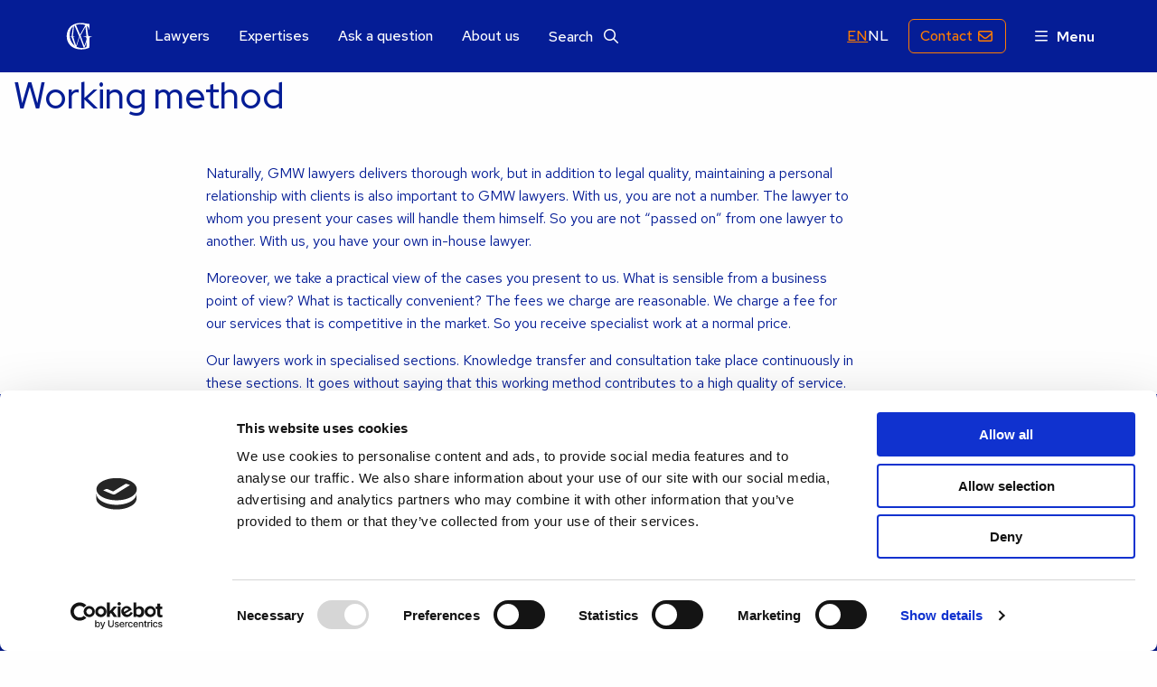

--- FILE ---
content_type: text/html; charset=UTF-8
request_url: https://www.gmw.nl/en/working-method/
body_size: 11303
content:
<!doctype html>
<html class="no-js" lang="en-US" >
	<head>
		<meta charset="UTF-8" />
		<meta name="viewport" content="width=device-width, initial-scale=1.0" />
				<link rel="shortcut icon" type="image/png" href="https://www.gmw.nl/en/wp-content/themes/stuurlui/assets/img/favicon.ico"/>
<link rel="apple-touch-icon" sizes="180x180" href="https://www.gmw.nl/en/wp-content/themes/stuurlui/assets/img/apple-touch-icon.png"/>
<link rel="icon" type="image/png" sizes="32x32" href="https://www.gmw.nl/en/wp-content/themes/stuurlui/assets/img/favicon-32x32.png"/>
<link rel="icon" type="image/png" sizes="16x16" href="https://www.gmw.nl/en/wp-content/themes/stuurlui/assets/img/favicon-16x16.png"/>
<link rel="manifest" href="https://www.gmw.nl/en/wp-content/themes/stuurlui/assets/img/site.webmanifest" crossOrigin="use-credentials"/>
		<meta name='robots' content='index, follow, max-image-preview:large, max-snippet:-1, max-video-preview:-1' />

<!-- Google Tag Manager for WordPress by gtm4wp.com -->
<script data-cfasync="false" data-pagespeed-no-defer>
	var gtm4wp_datalayer_name = "dataLayer";
	var dataLayer = dataLayer || [];
</script>
<!-- End Google Tag Manager for WordPress by gtm4wp.com -->
	<!-- This site is optimized with the Yoast SEO Premium plugin v26.7 (Yoast SEO v26.7) - https://yoast.com/wordpress/plugins/seo/ -->
	<title>Working method - GMW lawyers</title>
<link data-rocket-prefetch href="https://consent.cookiebot.com" rel="dns-prefetch">
<link data-rocket-prefetch href="https://consentcdn.cookiebot.com" rel="dns-prefetch">
<link data-rocket-prefetch href="https://www.googletagmanager.com" rel="dns-prefetch">
<link data-rocket-prefetch href="https://www.gstatic.com" rel="dns-prefetch">
<link data-rocket-prefetch href="https://cdnjs.cloudflare.com" rel="dns-prefetch">
<link data-rocket-prefetch href="https://www.google.com" rel="dns-prefetch">
<link data-rocket-prefetch href="https://kit.fontawesome.com" rel="dns-prefetch">
	<meta name="description" content="Working method" />
	<link rel="canonical" href="https://www.gmw.nl/en/working-method/" />
	<meta property="og:locale" content="en_US" />
	<meta property="og:type" content="article" />
	<meta property="og:title" content="Working method" />
	<meta property="og:url" content="https://www.gmw.nl/en/working-method/" />
	<meta property="og:site_name" content="GMW lawyers" />
	<meta property="og:image" content="https://www.gmw.nl/en/wp-content/uploads/sites/2/2025/07/GMW-lawyers.jpg" />
	<meta property="og:image:width" content="1200" />
	<meta property="og:image:height" content="675" />
	<meta property="og:image:type" content="image/jpeg" />
	<meta name="twitter:card" content="summary_large_image" />
	<script type="application/ld+json" class="yoast-schema-graph">{"@context":"https://schema.org","@graph":[{"@type":"WebPage","@id":"https://www.gmw.nl/en/working-method/","url":"https://www.gmw.nl/en/working-method/","name":"Working method - GMW lawyers","isPartOf":{"@id":"https://www.gmw.nl/en/#website"},"primaryImageOfPage":{"@id":"https://www.gmw.nl/en/working-method/#primaryimage"},"image":{"@id":"https://www.gmw.nl/en/working-method/#primaryimage"},"thumbnailUrl":"","datePublished":"2023-02-10T16:20:15+00:00","breadcrumb":{"@id":"https://www.gmw.nl/en/working-method/#breadcrumb"},"inLanguage":"en-US","potentialAction":[{"@type":"ReadAction","target":["https://www.gmw.nl/en/working-method/"]}]},{"@type":"ImageObject","inLanguage":"en-US","@id":"https://www.gmw.nl/en/working-method/#primaryimage","url":"","contentUrl":""},{"@type":"BreadcrumbList","@id":"https://www.gmw.nl/en/working-method/#breadcrumb","itemListElement":[{"@type":"ListItem","position":1,"name":"Home","item":"https://www.gmw.nl/en/"},{"@type":"ListItem","position":2,"name":"Working method"}]},{"@type":"WebSite","@id":"https://www.gmw.nl/en/#website","url":"https://www.gmw.nl/en/","name":"GMW lawyers","description":"","potentialAction":[{"@type":"SearchAction","target":{"@type":"EntryPoint","urlTemplate":"https://www.gmw.nl/en/?s={search_term_string}"},"query-input":{"@type":"PropertyValueSpecification","valueRequired":true,"valueName":"search_term_string"}}],"inLanguage":"en-US"}]}</script>
	<!-- / Yoast SEO Premium plugin. -->


<link rel='dns-prefetch' href='//cdnjs.cloudflare.com' />
<link rel='dns-prefetch' href='//www.google.com' />
<link rel='dns-prefetch' href='//kit.fontawesome.com' />

<link rel="alternate" type="application/rss+xml" title="GMW lawyers &raquo; Feed" href="https://www.gmw.nl/en/feed/" />
<link rel="alternate" type="application/rss+xml" title="GMW lawyers &raquo; Comments Feed" href="https://www.gmw.nl/en/comments/feed/" />
<link rel="alternate" title="oEmbed (JSON)" type="application/json+oembed" href="https://www.gmw.nl/en/wp-json/oembed/1.0/embed?url=https%3A%2F%2Fwww.gmw.nl%2Fen%2Fworking-method%2F" />
<link rel="alternate" title="oEmbed (XML)" type="text/xml+oembed" href="https://www.gmw.nl/en/wp-json/oembed/1.0/embed?url=https%3A%2F%2Fwww.gmw.nl%2Fen%2Fworking-method%2F&#038;format=xml" />
<style id='wp-img-auto-sizes-contain-inline-css'>
img:is([sizes=auto i],[sizes^="auto," i]){contain-intrinsic-size:3000px 1500px}
/*# sourceURL=wp-img-auto-sizes-contain-inline-css */
</style>
<style id='classic-theme-styles-inline-css'>
/*! This file is auto-generated */
.wp-block-button__link{color:#fff;background-color:#32373c;border-radius:9999px;box-shadow:none;text-decoration:none;padding:calc(.667em + 2px) calc(1.333em + 2px);font-size:1.125em}.wp-block-file__button{background:#32373c;color:#fff;text-decoration:none}
/*# sourceURL=/wp-includes/css/classic-themes.min.css */
</style>
<link data-minify="1" rel='stylesheet' id='grw-public-main-css-css' href='https://www.gmw.nl/en/wp-content/cache/min/2/en/wp-content/plugins/widget-google-reviews/assets/css/public-main.css?ver=1763047516' media='all' />
<link rel='stylesheet' id='searchwp-live-search-css' href='https://www.gmw.nl/en/wp-content/plugins/searchwp-live-ajax-search/assets/styles/style.min.css?ver=1.8.7' media='all' />
<style id='searchwp-live-search-inline-css'>
.searchwp-live-search-result .searchwp-live-search-result--title a {
  font-size: 16px;
}
.searchwp-live-search-result .searchwp-live-search-result--price {
  font-size: 14px;
}
.searchwp-live-search-result .searchwp-live-search-result--add-to-cart .button {
  font-size: 14px;
}

/*# sourceURL=searchwp-live-search-inline-css */
</style>
<link data-minify="1" rel='stylesheet' id='style-css' href='https://www.gmw.nl/en/wp-content/cache/min/2/en/wp-content/themes/stuurlui/assets/css/style.min.css?ver=1759917027' media='all' />
<script defer="defer" src="https://www.gmw.nl/en/wp-content/plugins/widget-google-reviews/assets/js/public-main.js?ver=6.9.3" id="grw-public-main-js-js"></script>
<script data-cookieconsent="ignore" src="https://cdnjs.cloudflare.com/ajax/libs/jquery/3.6.0/jquery.min.js?ver=6.9" id="jquery-js"></script>
<link rel="https://api.w.org/" href="https://www.gmw.nl/en/wp-json/" /><link rel="alternate" title="JSON" type="application/json" href="https://www.gmw.nl/en/wp-json/wp/v2/pages/7644" /><link rel="EditURI" type="application/rsd+xml" title="RSD" href="https://www.gmw.nl/en/xmlrpc.php?rsd" />
<meta name="generator" content="WordPress 6.9" />
<link rel='shortlink' href='https://www.gmw.nl/en/?p=7644' />
<link rel="alternate" href="https://www.gmw.nl/werkwijze/" hreflang="x-default" />
<link rel="alternate" href="https://www.gmw.nl/werkwijze/" hreflang="nl" />
<link rel="alternate" href="https://www.gmw.nl/werkwijze/" hreflang="nl-nl" />
<link rel="alternate" href="https://www.gmw.nl/en/working-method/" hreflang="en" />
<link rel="alternate" href="https://www.gmw.nl/en/working-method/" hreflang="en-us" />

<!-- Google Tag Manager for WordPress by gtm4wp.com -->
<!-- GTM Container placement set to automatic -->
<script data-cfasync="false" data-pagespeed-no-defer>
	var dataLayer_content = {"pagePostType":"page","pagePostType2":"single-page","pagePostAuthor":"Tatjana Maul"};
	dataLayer.push( dataLayer_content );
</script>
<script data-cfasync="false" data-pagespeed-no-defer>
(function(w,d,s,l,i){w[l]=w[l]||[];w[l].push({'gtm.start':
new Date().getTime(),event:'gtm.js'});var f=d.getElementsByTagName(s)[0],
j=d.createElement(s),dl=l!='dataLayer'?'&l='+l:'';j.async=true;j.src=
'//www.googletagmanager.com/gtm.js?id='+i+dl;f.parentNode.insertBefore(j,f);
})(window,document,'script','dataLayer','GTM-5NTMBZV');
</script>
<!-- End Google Tag Manager for WordPress by gtm4wp.com -->		
			<style id='global-styles-inline-css'>
:root{--wp--preset--aspect-ratio--square: 1;--wp--preset--aspect-ratio--4-3: 4/3;--wp--preset--aspect-ratio--3-4: 3/4;--wp--preset--aspect-ratio--3-2: 3/2;--wp--preset--aspect-ratio--2-3: 2/3;--wp--preset--aspect-ratio--16-9: 16/9;--wp--preset--aspect-ratio--9-16: 9/16;--wp--preset--color--black: #000000;--wp--preset--color--cyan-bluish-gray: #abb8c3;--wp--preset--color--white: #ffffff;--wp--preset--color--pale-pink: #f78da7;--wp--preset--color--vivid-red: #cf2e2e;--wp--preset--color--luminous-vivid-orange: #ff6900;--wp--preset--color--luminous-vivid-amber: #fcb900;--wp--preset--color--light-green-cyan: #7bdcb5;--wp--preset--color--vivid-green-cyan: #00d084;--wp--preset--color--pale-cyan-blue: #8ed1fc;--wp--preset--color--vivid-cyan-blue: #0693e3;--wp--preset--color--vivid-purple: #9b51e0;--wp--preset--gradient--vivid-cyan-blue-to-vivid-purple: linear-gradient(135deg,rgb(6,147,227) 0%,rgb(155,81,224) 100%);--wp--preset--gradient--light-green-cyan-to-vivid-green-cyan: linear-gradient(135deg,rgb(122,220,180) 0%,rgb(0,208,130) 100%);--wp--preset--gradient--luminous-vivid-amber-to-luminous-vivid-orange: linear-gradient(135deg,rgb(252,185,0) 0%,rgb(255,105,0) 100%);--wp--preset--gradient--luminous-vivid-orange-to-vivid-red: linear-gradient(135deg,rgb(255,105,0) 0%,rgb(207,46,46) 100%);--wp--preset--gradient--very-light-gray-to-cyan-bluish-gray: linear-gradient(135deg,rgb(238,238,238) 0%,rgb(169,184,195) 100%);--wp--preset--gradient--cool-to-warm-spectrum: linear-gradient(135deg,rgb(74,234,220) 0%,rgb(151,120,209) 20%,rgb(207,42,186) 40%,rgb(238,44,130) 60%,rgb(251,105,98) 80%,rgb(254,248,76) 100%);--wp--preset--gradient--blush-light-purple: linear-gradient(135deg,rgb(255,206,236) 0%,rgb(152,150,240) 100%);--wp--preset--gradient--blush-bordeaux: linear-gradient(135deg,rgb(254,205,165) 0%,rgb(254,45,45) 50%,rgb(107,0,62) 100%);--wp--preset--gradient--luminous-dusk: linear-gradient(135deg,rgb(255,203,112) 0%,rgb(199,81,192) 50%,rgb(65,88,208) 100%);--wp--preset--gradient--pale-ocean: linear-gradient(135deg,rgb(255,245,203) 0%,rgb(182,227,212) 50%,rgb(51,167,181) 100%);--wp--preset--gradient--electric-grass: linear-gradient(135deg,rgb(202,248,128) 0%,rgb(113,206,126) 100%);--wp--preset--gradient--midnight: linear-gradient(135deg,rgb(2,3,129) 0%,rgb(40,116,252) 100%);--wp--preset--font-size--small: 13px;--wp--preset--font-size--medium: 20px;--wp--preset--font-size--large: 36px;--wp--preset--font-size--x-large: 42px;--wp--preset--spacing--20: 0.44rem;--wp--preset--spacing--30: 0.67rem;--wp--preset--spacing--40: 1rem;--wp--preset--spacing--50: 1.5rem;--wp--preset--spacing--60: 2.25rem;--wp--preset--spacing--70: 3.38rem;--wp--preset--spacing--80: 5.06rem;--wp--preset--shadow--natural: 6px 6px 9px rgba(0, 0, 0, 0.2);--wp--preset--shadow--deep: 12px 12px 50px rgba(0, 0, 0, 0.4);--wp--preset--shadow--sharp: 6px 6px 0px rgba(0, 0, 0, 0.2);--wp--preset--shadow--outlined: 6px 6px 0px -3px rgb(255, 255, 255), 6px 6px rgb(0, 0, 0);--wp--preset--shadow--crisp: 6px 6px 0px rgb(0, 0, 0);}:where(.is-layout-flex){gap: 0.5em;}:where(.is-layout-grid){gap: 0.5em;}body .is-layout-flex{display: flex;}.is-layout-flex{flex-wrap: wrap;align-items: center;}.is-layout-flex > :is(*, div){margin: 0;}body .is-layout-grid{display: grid;}.is-layout-grid > :is(*, div){margin: 0;}:where(.wp-block-columns.is-layout-flex){gap: 2em;}:where(.wp-block-columns.is-layout-grid){gap: 2em;}:where(.wp-block-post-template.is-layout-flex){gap: 1.25em;}:where(.wp-block-post-template.is-layout-grid){gap: 1.25em;}.has-black-color{color: var(--wp--preset--color--black) !important;}.has-cyan-bluish-gray-color{color: var(--wp--preset--color--cyan-bluish-gray) !important;}.has-white-color{color: var(--wp--preset--color--white) !important;}.has-pale-pink-color{color: var(--wp--preset--color--pale-pink) !important;}.has-vivid-red-color{color: var(--wp--preset--color--vivid-red) !important;}.has-luminous-vivid-orange-color{color: var(--wp--preset--color--luminous-vivid-orange) !important;}.has-luminous-vivid-amber-color{color: var(--wp--preset--color--luminous-vivid-amber) !important;}.has-light-green-cyan-color{color: var(--wp--preset--color--light-green-cyan) !important;}.has-vivid-green-cyan-color{color: var(--wp--preset--color--vivid-green-cyan) !important;}.has-pale-cyan-blue-color{color: var(--wp--preset--color--pale-cyan-blue) !important;}.has-vivid-cyan-blue-color{color: var(--wp--preset--color--vivid-cyan-blue) !important;}.has-vivid-purple-color{color: var(--wp--preset--color--vivid-purple) !important;}.has-black-background-color{background-color: var(--wp--preset--color--black) !important;}.has-cyan-bluish-gray-background-color{background-color: var(--wp--preset--color--cyan-bluish-gray) !important;}.has-white-background-color{background-color: var(--wp--preset--color--white) !important;}.has-pale-pink-background-color{background-color: var(--wp--preset--color--pale-pink) !important;}.has-vivid-red-background-color{background-color: var(--wp--preset--color--vivid-red) !important;}.has-luminous-vivid-orange-background-color{background-color: var(--wp--preset--color--luminous-vivid-orange) !important;}.has-luminous-vivid-amber-background-color{background-color: var(--wp--preset--color--luminous-vivid-amber) !important;}.has-light-green-cyan-background-color{background-color: var(--wp--preset--color--light-green-cyan) !important;}.has-vivid-green-cyan-background-color{background-color: var(--wp--preset--color--vivid-green-cyan) !important;}.has-pale-cyan-blue-background-color{background-color: var(--wp--preset--color--pale-cyan-blue) !important;}.has-vivid-cyan-blue-background-color{background-color: var(--wp--preset--color--vivid-cyan-blue) !important;}.has-vivid-purple-background-color{background-color: var(--wp--preset--color--vivid-purple) !important;}.has-black-border-color{border-color: var(--wp--preset--color--black) !important;}.has-cyan-bluish-gray-border-color{border-color: var(--wp--preset--color--cyan-bluish-gray) !important;}.has-white-border-color{border-color: var(--wp--preset--color--white) !important;}.has-pale-pink-border-color{border-color: var(--wp--preset--color--pale-pink) !important;}.has-vivid-red-border-color{border-color: var(--wp--preset--color--vivid-red) !important;}.has-luminous-vivid-orange-border-color{border-color: var(--wp--preset--color--luminous-vivid-orange) !important;}.has-luminous-vivid-amber-border-color{border-color: var(--wp--preset--color--luminous-vivid-amber) !important;}.has-light-green-cyan-border-color{border-color: var(--wp--preset--color--light-green-cyan) !important;}.has-vivid-green-cyan-border-color{border-color: var(--wp--preset--color--vivid-green-cyan) !important;}.has-pale-cyan-blue-border-color{border-color: var(--wp--preset--color--pale-cyan-blue) !important;}.has-vivid-cyan-blue-border-color{border-color: var(--wp--preset--color--vivid-cyan-blue) !important;}.has-vivid-purple-border-color{border-color: var(--wp--preset--color--vivid-purple) !important;}.has-vivid-cyan-blue-to-vivid-purple-gradient-background{background: var(--wp--preset--gradient--vivid-cyan-blue-to-vivid-purple) !important;}.has-light-green-cyan-to-vivid-green-cyan-gradient-background{background: var(--wp--preset--gradient--light-green-cyan-to-vivid-green-cyan) !important;}.has-luminous-vivid-amber-to-luminous-vivid-orange-gradient-background{background: var(--wp--preset--gradient--luminous-vivid-amber-to-luminous-vivid-orange) !important;}.has-luminous-vivid-orange-to-vivid-red-gradient-background{background: var(--wp--preset--gradient--luminous-vivid-orange-to-vivid-red) !important;}.has-very-light-gray-to-cyan-bluish-gray-gradient-background{background: var(--wp--preset--gradient--very-light-gray-to-cyan-bluish-gray) !important;}.has-cool-to-warm-spectrum-gradient-background{background: var(--wp--preset--gradient--cool-to-warm-spectrum) !important;}.has-blush-light-purple-gradient-background{background: var(--wp--preset--gradient--blush-light-purple) !important;}.has-blush-bordeaux-gradient-background{background: var(--wp--preset--gradient--blush-bordeaux) !important;}.has-luminous-dusk-gradient-background{background: var(--wp--preset--gradient--luminous-dusk) !important;}.has-pale-ocean-gradient-background{background: var(--wp--preset--gradient--pale-ocean) !important;}.has-electric-grass-gradient-background{background: var(--wp--preset--gradient--electric-grass) !important;}.has-midnight-gradient-background{background: var(--wp--preset--gradient--midnight) !important;}.has-small-font-size{font-size: var(--wp--preset--font-size--small) !important;}.has-medium-font-size{font-size: var(--wp--preset--font-size--medium) !important;}.has-large-font-size{font-size: var(--wp--preset--font-size--large) !important;}.has-x-large-font-size{font-size: var(--wp--preset--font-size--x-large) !important;}
/*# sourceURL=global-styles-inline-css */
</style>
<meta name="generator" content="WP Rocket 3.20.3" data-wpr-features="wpr_preconnect_external_domains wpr_minify_css wpr_preload_links wpr_mobile" /></head>
	<body class="wp-singular page-template-default page page-id-7644 wp-theme-stuurlui site-2">
		
<!-- GTM Container placement set to automatic -->
<!-- Google Tag Manager (noscript) -->
				<noscript><iframe src="https://www.googletagmanager.com/ns.html?id=GTM-5NTMBZV" height="0" width="0" style="display:none;visibility:hidden" aria-hidden="true"></iframe></noscript>
<!-- End Google Tag Manager (noscript) -->		<a href="#main" class="skiplink">To main content</a>
		<a href="#menu" class="skiplink">To navigation</a>
				<header id="site-header" class="site-header">
						<div class="header-wrapper">
				<div class="site-branding">
					<a id="logo" href="https://www.gmw.nl/en/">GMW lawyers</a>
				</div>
				<div id="main-menu" class="show-for-large">
					<nav id="menu" aria-label="Main menu">
						<ul id="menu-main" class="vertical medium-horizontal menu" data-responsive-menu="accordion large-dropdown" data-parent-link="true" data-submenu-toggle="true" data-back-button='<li class="js-drilldown-back"><a href="javascript:void(0);">Terug</a></li>'><li class="menu-item menu-item-type-post_type menu-item-object-page menu-item-1205"><a href="https://www.gmw.nl/en/lawyers/">Lawyers</a></li>
<li class="menu-item menu-item-type-post_type menu-item-object-page menu-item-1220"><a href="https://www.gmw.nl/en/expertises/">Expertises</a></li>
<li class="menu-item menu-item-type-post_type menu-item-object-page menu-item-7732"><a href="https://www.gmw.nl/en/ask-a-question/">Ask a question</a></li>
<li class="menu-item menu-item-type-post_type menu-item-object-page menu-item-6719"><a href="https://www.gmw.nl/en/about-us/">About us</a></li>
<li class="menu-item menu-item-type-post_type menu-item-object-page menu-item-1206"><a href="https://www.gmw.nl/en/search/">Search <i class="far fa-search"></i></a></li>
</ul>					</nav>
				</div>
				<div id="secondary-menu">
							<div class="translation-menu">
			<button class="translation-current lang-wrapper"><span>EN</span><i class="fas fa-chevron-down"></i></button>
			<div class="translation-other"><div><a class="lang-wrapper" href="https://www.gmw.nl/werkwijze/" target="_self"><span>NL</span></a></div></div>		</div>
							<nav id="menu-sec" aria-label="Main menu">
						<ul id="menu-secondary" class="vertical medium-horizontal menu" data-responsive-menu="accordion large-dropdown" data-parent-link="true" data-submenu-toggle="true" data-back-button='<li class="js-drilldown-back"><a href="javascript:void(0);">Terug</a></li>'><li class="header-btn call-us hide-for-large hide-for-medium menu-item menu-item-type-custom menu-item-object-custom menu-item-11480"><a href="tel:+31703615048">Call</a></li>
<li class="header-btn menu-item menu-item-type-post_type menu-item-object-page menu-item-1276"><a href="https://www.gmw.nl/en/contact/">Contact</a></li>
</ul>					</nav>
				</div>
				<button type="button" class="menu-button" data-toggle="offCanvas" aria-expanded="false" aria-controls="offCanvas"><i class="far fa-bars"></i><span>Menu</span></button>
			</div>
			<div class="off-canvas-wrapper">
				<div class="off-canvas position-right" id="offCanvas" data-off-canvas>
					<!-- Close button -->
					<button type="button" class="close-button" aria-label="Close menu" data-close><i class="fal fa-times"></i></button>
					<!-- Menu -->
					<nav id="menu-offcanvas" aria-label="Off Canvas menu">
						<ul id="menu-off-canvas" class="vertical menu" data-responsive-menu="accordion" data-parent-link="false" data-submenu-toggle="true" data-back-button='<li class="js-drilldown-back"><a href="javascript:void(0);">Terug</a></li>'><li class="menu-item menu-item-type-post_type menu-item-object-page menu-item-home menu-item-8937"><a href="https://www.gmw.nl/en/">Home</a></li>
<li class="menu-item menu-item-type-post_type menu-item-object-page menu-item-has-children menu-item-1219"><a href="https://www.gmw.nl/en/expertises/">Expertises</a>
<ul class="vertical menu">
<li class="no-arrow">
<div class="submenu-items-wrap">
<ul class="vertical menu">
	<li class="menu-item menu-item-type-post_type menu-item-object-page menu-item-11077"><a href="https://www.gmw.nl/en/expertises/company-law/">Company</a></li>
	<li class="menu-item menu-item-type-post_type menu-item-object-page menu-item-7891"><a href="https://www.gmw.nl/en/expertises/corporate-commercial-litigation/">Corporate &amp; Commercial litigation</a></li>
	<li class="menu-item menu-item-type-post_type menu-item-object-page menu-item-7892"><a href="https://www.gmw.nl/en/expertises/employment/">Employment</a></li>
	<li class="menu-item menu-item-type-post_type menu-item-object-page menu-item-1207"><a href="https://www.gmw.nl/en/expertises/family-and-divorce/">Family and Divorce</a></li>
	<li class="menu-item menu-item-type-post_type menu-item-object-page menu-item-7893"><a href="https://www.gmw.nl/en/expertises/inheritance-law/">Inheritance</a></li>
	<li class="menu-item menu-item-type-post_type menu-item-object-page menu-item-7894"><a href="https://www.gmw.nl/en/expertises/insolvency-and-restructuring/">Insolvency, Restructuring &amp; WHOA</a></li>
	<li class="menu-item menu-item-type-post_type menu-item-object-page menu-item-6132"><a href="https://www.gmw.nl/en/expertises/law-of-liability/">Liability</a></li>
	<li class="menu-item menu-item-type-post_type menu-item-object-page menu-item-10538"><a href="https://www.gmw.nl/en/mediator-the-hague/">Mediation</a></li>
	<li class="menu-item menu-item-type-post_type menu-item-object-page menu-item-7895"><a href="https://www.gmw.nl/en/expertises/pension-law/">Pension</a></li>
	<li class="menu-item menu-item-type-post_type menu-item-object-page menu-item-7898"><a href="https://www.gmw.nl/en/expertises/personal-injury-law/">Personal injury</a></li>
	<li class="menu-item menu-item-type-post_type menu-item-object-page menu-item-7896"><a href="https://www.gmw.nl/en/expertises/real-estate/">Real estate</a></li>
	<li class="menu-item menu-item-type-post_type menu-item-object-page menu-item-7897"><a href="https://www.gmw.nl/en/expertises/tenancy-law/">Tenancy</a></li>

</ul>
</div>
</li>
</ul>
</li>
<li class="menu-item menu-item-type-post_type menu-item-object-page menu-item-1201"><a href="https://www.gmw.nl/en/lawyers/">Lawyers</a></li>
<li class="menu-item menu-item-type-post_type menu-item-object-page menu-item-1208"><a href="https://www.gmw.nl/en/search/">Search <i></i></a></li>
<li class="menu-item menu-item-type-post_type menu-item-object-page menu-item-7899"><a href="https://www.gmw.nl/en/ask-a-question/">Ask a question</a></li>
<li class="menu-item menu-item-type-post_type menu-item-object-page menu-item-1209"><a href="https://www.gmw.nl/en/blog/">Blog</a></li>
<li class="menu-item menu-item-type-post_type menu-item-object-page menu-item-1367"><a href="https://www.gmw.nl/en/videos/">Video’s</a></li>
<li class="menu-item menu-item-type-post_type menu-item-object-page menu-item-1292"><a href="https://www.gmw.nl/en/reviews/">Reviews</a></li>
<li class="menu-item menu-item-type-post_type menu-item-object-page menu-item-1293"><a href="https://www.gmw.nl/en/downloads/">Downloads</a></li>
<li class="menu-item menu-item-type-post_type menu-item-object-page menu-item-11691"><a href="https://www.gmw.nl/en/newsletter/">Newsletter</a></li>
<li class="menu-item menu-item-type-post_type menu-item-object-page menu-item-7900"><a href="https://www.gmw.nl/en/about-us/">About us</a></li>
<li class="menu-item menu-item-type-post_type menu-item-object-page menu-item-1291"><a href="https://www.gmw.nl/en/contact/">Contact</a></li>
</ul>					</nav>
				</div>
			</div>
		</header>
		<main id="main">
<!-- columnblock -->
<section class="columnblock">
	<div class="grid-container">
					<div class="grid-x grid-margin-x grid-margin-y">
				<div class="cell">
					<h2>Working method</h2>
				</div>
			</div>
					<div class="grid-x grid-margin-x grid-margin-y ">
								<div class="cell medium-7 medium-offset-2 transparent">
						<p>Naturally, GMW lawyers delivers thorough work, but in addition to legal quality, maintaining a personal relationship with clients is also important to GMW lawyers. With us, you are not a number. The lawyer to whom you present your cases will handle them himself. So you are not &#8220;passed on&#8221; from one lawyer to another. With us, you have your own in-house lawyer.</p>
<p>Moreover, we take a practical view of the cases you present to us. What is sensible from a business point of view? What is tactically convenient? The fees we charge are reasonable. We charge a fee for our services that is competitive in the market. So you receive specialist work at a normal price.</p>
<p>Our lawyers work in specialised sections. Knowledge transfer and consultation take place continuously in these sections. It goes without saying that this working method contributes to a high quality of service.</p>
					</div>
							</div>
	</div>
</section>
<!-- end:columnblock -->
	</main>
		<footer>
		<div class="grid-container">
			<div class="grid-x grid-margin-x grid-margin-x widgets">
				<div class="cell large-3 footer-logo-wrapper">
					<img class="footer-logo" src="https://www.gmw.nl/en/wp-content/themes/stuurlui/assets/img/gmw_logo_footer_en.svg" alt="GMW">
				</div>
				<div class="cell small-6 medium-3">
					<div id="text-2" class="widget widget_text"><p class="widget-title">Contact</p>			<div class="textwidget"><p>Scheveningseweg 52<br />
2517 KW The Hague<br />
Postbus 85563<br />
2508 CG The Hague<br />
<a href="mailto:info@gmw.nl">info@gmw.nl</a><br />
<a href="tel:+31703615048">+31 (0)70 361 5048</a></p>
</div>
		</div><div class="show-for-large">	<div class="socialswidget">
		<a class="sociallink" href="https://www.facebook.com/GMWadvocaten/" rel="noreferrer" target="_blank"><i class="fab fa-facebook"></i><span class="screen-reader-text">Go to Facebook</span></a><a class="sociallink" href="https://www.youtube.com/user/GMWAdvocaten" rel="noreferrer" target="_blank"><i class="fab fa-youtube"></i><span class="screen-reader-text">Go to YouTube</span></a><a class="sociallink" href="https://twitter.com/GMWadvocaten" rel="noreferrer" target="_blank"><i class="fa-brands fa-x-twitter"></i><span class="screen-reader-text">Go to Twitter</span></a><a class="sociallink" href="https://www.linkedin.com/company/gmw-advocaten/" rel="noreferrer" target="_blank"><i class="fab fa-linkedin"></i><span class="screen-reader-text">Go to LinkedIn</span></a><a class="sociallink" href="https://www.instagram.com/gmw.nl/" rel="noreferrer" target="_blank"><i class="fab fa-instagram"></i><span class="screen-reader-text">Go to Instagram</span></a><a class="sociallink" href="https://www.gmw.nl/en/feed/?post_type=blog" rel="noreferrer" target="_blank"><i class="fa-solid fa-rss"></i><span class="screen-reader-text">Go to RSS</span></a>	</div>
	</div>				</div>
				<div class="cell small-6 medium-3">
					<div id="nav_menu-4" class="widget widget_nav_menu"><p class="widget-title">Expertises</p><div class="menu-footer-expertises-container"><ul id="menu-footer-expertises" class="menu"><li class="menu-item menu-item-type-post_type menu-item-object-page menu-item-7861"><a href="https://www.gmw.nl/en/expertises/corporate-commercial-litigation/">Corporate &amp; Commercial litigation</a></li>
<li class="menu-item menu-item-type-post_type menu-item-object-page menu-item-7862"><a href="https://www.gmw.nl/en/expertises/employment/">Employment</a></li>
<li class="menu-item menu-item-type-post_type menu-item-object-page menu-item-7863"><a href="https://www.gmw.nl/en/expertises/family-and-divorce/">Family and Divorce</a></li>
<li class="menu-item menu-item-type-post_type menu-item-object-page menu-item-7864"><a href="https://www.gmw.nl/en/expertises/inheritance-law/">Inheritance</a></li>
<li class="menu-item menu-item-type-post_type menu-item-object-page menu-item-7865"><a href="https://www.gmw.nl/en/expertises/insolvency-and-restructuring/">Insolvency, Restructuring &amp; WHOA</a></li>
<li class="menu-item menu-item-type-post_type menu-item-object-page menu-item-7866"><a href="https://www.gmw.nl/en/expertises/law-of-liability/">Liability</a></li>
<li class="menu-item menu-item-type-post_type menu-item-object-page menu-item-7867"><a href="https://www.gmw.nl/en/expertises/pension-law/">Pension</a></li>
<li class="menu-item menu-item-type-post_type menu-item-object-page menu-item-7868"><a href="https://www.gmw.nl/en/expertises/personal-injury-law/">Personal injury</a></li>
<li class="menu-item menu-item-type-post_type menu-item-object-page menu-item-7869"><a href="https://www.gmw.nl/en/expertises/real-estate/">Real estate</a></li>
<li class="menu-item menu-item-type-post_type menu-item-object-page menu-item-7870"><a href="https://www.gmw.nl/en/expertises/tenancy-law/">Tenancy</a></li>
</ul></div></div>				</div>
				<div class="cell small-6 medium-3">
					<div id="nav_menu-5" class="widget widget_nav_menu"><p class="widget-title">Information</p><div class="menu-footer-informatie-container"><ul id="menu-footer-informatie" class="menu"><li class="menu-item menu-item-type-post_type menu-item-object-page menu-item-7874"><a href="https://www.gmw.nl/en/disclaimer/">Disclaimer</a></li>
<li class="menu-item menu-item-type-post_type menu-item-object-page menu-item-7876"><a href="https://www.gmw.nl/en/duty-to-identify/">Duty to identify</a></li>
<li class="menu-item menu-item-type-post_type menu-item-object-page menu-item-7879"><a href="https://www.gmw.nl/en/faq/">FAQ</a></li>
<li class="menu-item menu-item-type-post_type menu-item-object-page menu-item-7873"><a href="https://www.gmw.nl/en/general-terms-and-conditions/">General Terms and Conditions</a></li>
<li class="menu-item menu-item-type-post_type menu-item-object-page menu-item-7872"><a href="https://www.gmw.nl/en/privacy-statement/">Privacy statement</a></li>
<li class="menu-item menu-item-type-post_type menu-item-object-page menu-item-7877"><a href="https://www.gmw.nl/en/rates/">Rates</a></li>
<li class="menu-item menu-item-type-post_type menu-item-object-page menu-item-7875"><a href="https://www.gmw.nl/en/submission-of-a-complaint/">Submission of a complaint</a></li>
<li class="menu-item menu-item-type-post_type menu-item-object-page current-menu-item page_item page-item-7644 current_page_item menu-item-7878"><a href="https://www.gmw.nl/en/working-method/" aria-current="page">Working method</a></li>
</ul></div></div>				</div>
				<div class="cell small-6 medium-3 hide-for-large">
					<div id="nav_menu-6" class="widget widget_nav_menu"><p class="widget-title">Social</p><div class="menu-footer-socials-container"><ul id="menu-footer-socials" class="menu"><li class="menu-item menu-item-type-custom menu-item-object-custom menu-item-1339"><a href="https://www.facebook.com/GMWadvocaten/">Facebook</a></li>
<li class="menu-item menu-item-type-custom menu-item-object-custom menu-item-1340"><a href="https://twitter.com/GMWadvocaten">Twitter</a></li>
<li class="menu-item menu-item-type-custom menu-item-object-custom menu-item-1341"><a href="https://www.linkedin.com/company/gmw-advocaten/">LinkedIn</a></li>
<li class="menu-item menu-item-type-custom menu-item-object-custom menu-item-1342"><a href="https://www.youtube.com/user/GMWAdvocaten">YouTube</a></li>
</ul></div></div>				</div>
			</div>
		</div>

		<div class="copyright">
			<div class="grid-container">
				<div class="grid-x grid-margin-x">
					<div class="cell">
						<div id="text-3" class="widget widget_text">			<div class="textwidget"><p>© Copyright 2023 GMW lawyers<br />
All rights reserved</p>
</div>
		</div>					</div>
				</div>
			</div>
		</div>
	</footer>

	<script type="speculationrules">
{"prefetch":[{"source":"document","where":{"and":[{"href_matches":"/en/*"},{"not":{"href_matches":["/en/wp-*.php","/en/wp-admin/*","/en/wp-content/uploads/sites/2/*","/en/wp-content/*","/en/wp-content/plugins/*","/en/wp-content/themes/stuurlui/*","/en/*\\?(.+)"]}},{"not":{"selector_matches":"a[rel~=\"nofollow\"]"}},{"not":{"selector_matches":".no-prefetch, .no-prefetch a"}}]},"eagerness":"conservative"}]}
</script>
        <script>
            var _SEARCHWP_LIVE_AJAX_SEARCH_BLOCKS = true;
            var _SEARCHWP_LIVE_AJAX_SEARCH_ENGINE = 'default';
            var _SEARCHWP_LIVE_AJAX_SEARCH_CONFIG = 'default';
        </script>
        <script id="rocket-browser-checker-js-after">
"use strict";var _createClass=function(){function defineProperties(target,props){for(var i=0;i<props.length;i++){var descriptor=props[i];descriptor.enumerable=descriptor.enumerable||!1,descriptor.configurable=!0,"value"in descriptor&&(descriptor.writable=!0),Object.defineProperty(target,descriptor.key,descriptor)}}return function(Constructor,protoProps,staticProps){return protoProps&&defineProperties(Constructor.prototype,protoProps),staticProps&&defineProperties(Constructor,staticProps),Constructor}}();function _classCallCheck(instance,Constructor){if(!(instance instanceof Constructor))throw new TypeError("Cannot call a class as a function")}var RocketBrowserCompatibilityChecker=function(){function RocketBrowserCompatibilityChecker(options){_classCallCheck(this,RocketBrowserCompatibilityChecker),this.passiveSupported=!1,this._checkPassiveOption(this),this.options=!!this.passiveSupported&&options}return _createClass(RocketBrowserCompatibilityChecker,[{key:"_checkPassiveOption",value:function(self){try{var options={get passive(){return!(self.passiveSupported=!0)}};window.addEventListener("test",null,options),window.removeEventListener("test",null,options)}catch(err){self.passiveSupported=!1}}},{key:"initRequestIdleCallback",value:function(){!1 in window&&(window.requestIdleCallback=function(cb){var start=Date.now();return setTimeout(function(){cb({didTimeout:!1,timeRemaining:function(){return Math.max(0,50-(Date.now()-start))}})},1)}),!1 in window&&(window.cancelIdleCallback=function(id){return clearTimeout(id)})}},{key:"isDataSaverModeOn",value:function(){return"connection"in navigator&&!0===navigator.connection.saveData}},{key:"supportsLinkPrefetch",value:function(){var elem=document.createElement("link");return elem.relList&&elem.relList.supports&&elem.relList.supports("prefetch")&&window.IntersectionObserver&&"isIntersecting"in IntersectionObserverEntry.prototype}},{key:"isSlowConnection",value:function(){return"connection"in navigator&&"effectiveType"in navigator.connection&&("2g"===navigator.connection.effectiveType||"slow-2g"===navigator.connection.effectiveType)}}]),RocketBrowserCompatibilityChecker}();
//# sourceURL=rocket-browser-checker-js-after
</script>
<script id="rocket-preload-links-js-extra">
var RocketPreloadLinksConfig = {"excludeUris":"/(?:.+/)?feed(?:/(?:.+/?)?)?$|/(?:.+/)?embed/|http://(/%5B/%5D+)?/(index.php/)?(.*)wp-json(/.*|$)|/refer/|/go/|/recommend/|/recommends/","usesTrailingSlash":"1","imageExt":"jpg|jpeg|gif|png|tiff|bmp|webp|avif|pdf|doc|docx|xls|xlsx|php","fileExt":"jpg|jpeg|gif|png|tiff|bmp|webp|avif|pdf|doc|docx|xls|xlsx|php|html|htm","siteUrl":"https://www.gmw.nl/en","onHoverDelay":"100","rateThrottle":"3"};
//# sourceURL=rocket-preload-links-js-extra
</script>
<script id="rocket-preload-links-js-after">
(function() {
"use strict";var r="function"==typeof Symbol&&"symbol"==typeof Symbol.iterator?function(e){return typeof e}:function(e){return e&&"function"==typeof Symbol&&e.constructor===Symbol&&e!==Symbol.prototype?"symbol":typeof e},e=function(){function i(e,t){for(var n=0;n<t.length;n++){var i=t[n];i.enumerable=i.enumerable||!1,i.configurable=!0,"value"in i&&(i.writable=!0),Object.defineProperty(e,i.key,i)}}return function(e,t,n){return t&&i(e.prototype,t),n&&i(e,n),e}}();function i(e,t){if(!(e instanceof t))throw new TypeError("Cannot call a class as a function")}var t=function(){function n(e,t){i(this,n),this.browser=e,this.config=t,this.options=this.browser.options,this.prefetched=new Set,this.eventTime=null,this.threshold=1111,this.numOnHover=0}return e(n,[{key:"init",value:function(){!this.browser.supportsLinkPrefetch()||this.browser.isDataSaverModeOn()||this.browser.isSlowConnection()||(this.regex={excludeUris:RegExp(this.config.excludeUris,"i"),images:RegExp(".("+this.config.imageExt+")$","i"),fileExt:RegExp(".("+this.config.fileExt+")$","i")},this._initListeners(this))}},{key:"_initListeners",value:function(e){-1<this.config.onHoverDelay&&document.addEventListener("mouseover",e.listener.bind(e),e.listenerOptions),document.addEventListener("mousedown",e.listener.bind(e),e.listenerOptions),document.addEventListener("touchstart",e.listener.bind(e),e.listenerOptions)}},{key:"listener",value:function(e){var t=e.target.closest("a"),n=this._prepareUrl(t);if(null!==n)switch(e.type){case"mousedown":case"touchstart":this._addPrefetchLink(n);break;case"mouseover":this._earlyPrefetch(t,n,"mouseout")}}},{key:"_earlyPrefetch",value:function(t,e,n){var i=this,r=setTimeout(function(){if(r=null,0===i.numOnHover)setTimeout(function(){return i.numOnHover=0},1e3);else if(i.numOnHover>i.config.rateThrottle)return;i.numOnHover++,i._addPrefetchLink(e)},this.config.onHoverDelay);t.addEventListener(n,function e(){t.removeEventListener(n,e,{passive:!0}),null!==r&&(clearTimeout(r),r=null)},{passive:!0})}},{key:"_addPrefetchLink",value:function(i){return this.prefetched.add(i.href),new Promise(function(e,t){var n=document.createElement("link");n.rel="prefetch",n.href=i.href,n.onload=e,n.onerror=t,document.head.appendChild(n)}).catch(function(){})}},{key:"_prepareUrl",value:function(e){if(null===e||"object"!==(void 0===e?"undefined":r(e))||!1 in e||-1===["http:","https:"].indexOf(e.protocol))return null;var t=e.href.substring(0,this.config.siteUrl.length),n=this._getPathname(e.href,t),i={original:e.href,protocol:e.protocol,origin:t,pathname:n,href:t+n};return this._isLinkOk(i)?i:null}},{key:"_getPathname",value:function(e,t){var n=t?e.substring(this.config.siteUrl.length):e;return n.startsWith("/")||(n="/"+n),this._shouldAddTrailingSlash(n)?n+"/":n}},{key:"_shouldAddTrailingSlash",value:function(e){return this.config.usesTrailingSlash&&!e.endsWith("/")&&!this.regex.fileExt.test(e)}},{key:"_isLinkOk",value:function(e){return null!==e&&"object"===(void 0===e?"undefined":r(e))&&(!this.prefetched.has(e.href)&&e.origin===this.config.siteUrl&&-1===e.href.indexOf("?")&&-1===e.href.indexOf("#")&&!this.regex.excludeUris.test(e.href)&&!this.regex.images.test(e.href))}}],[{key:"run",value:function(){"undefined"!=typeof RocketPreloadLinksConfig&&new n(new RocketBrowserCompatibilityChecker({capture:!0,passive:!0}),RocketPreloadLinksConfig).init()}}]),n}();t.run();
}());

//# sourceURL=rocket-preload-links-js-after
</script>
<script id="swp-live-search-client-js-extra">
var searchwp_live_search_params = [];
searchwp_live_search_params = {"ajaxurl":"https:\/\/www.gmw.nl\/en\/wp-admin\/admin-ajax.php","origin_id":7644,"config":{"default":{"engine":"default","input":{"delay":300,"min_chars":3},"results":{"position":"bottom","width":"auto","offset":{"x":0,"y":5}},"spinner":{"lines":12,"length":8,"width":3,"radius":8,"scale":1,"corners":1,"color":"#424242","fadeColor":"transparent","speed":1,"rotate":0,"animation":"searchwp-spinner-line-fade-quick","direction":1,"zIndex":2000000000,"className":"spinner","top":"50%","left":"50%","shadow":"0 0 1px transparent","position":"absolute"}}},"msg_no_config_found":"No valid SearchWP Live Search configuration found!","aria_instructions":"When autocomplete results are available use up and down arrows to review and enter to go to the desired page. Touch device users, explore by touch or with swipe gestures."};;
//# sourceURL=swp-live-search-client-js-extra
</script>
<script src="https://www.gmw.nl/en/wp-content/plugins/searchwp-live-ajax-search/assets/javascript/dist/script.min.js?ver=1.8.7" id="swp-live-search-client-js"></script>
<script id="gforms_recaptcha_recaptcha-js-extra">
var gforms_recaptcha_recaptcha_strings = {"nonce":"2490764375","disconnect":"Disconnecting","change_connection_type":"Resetting","spinner":"https://www.gmw.nl/en/wp-content/plugins/gravityforms/images/spinner.svg","connection_type":"classic","disable_badge":"","change_connection_type_title":"Change Connection Type","change_connection_type_message":"Changing the connection type will delete your current settings.  Do you want to proceed?","disconnect_title":"Disconnect","disconnect_message":"Disconnecting from reCAPTCHA will delete your current settings.  Do you want to proceed?","site_key":"6Ldjin4lAAAAAAJZf_rg6fMBoleuQznDabadnYXl"};
//# sourceURL=gforms_recaptcha_recaptcha-js-extra
</script>
<script src="https://www.google.com/recaptcha/api.js?render=6Ldjin4lAAAAAAJZf_rg6fMBoleuQznDabadnYXl&amp;ver=2.1.0" id="gforms_recaptcha_recaptcha-js" defer data-wp-strategy="defer"></script>
<script src="https://www.gmw.nl/en/wp-content/plugins/gravityformsrecaptcha/js/frontend.min.js?ver=2.1.0" id="gforms_recaptcha_frontend-js" defer data-wp-strategy="defer"></script>
<script src="https://www.gmw.nl/en/wp-content/themes/stuurlui/assets/js/nocache/nocache.min.js?ver=1725447457" id="nocache-js"></script>
<script data-cookieconsent="ignore" src="https://www.gmw.nl/en/wp-content/themes/stuurlui/assets/js/vendor.min.js?ver=1763652186" id="vendor-js"></script>
<script id="scripts-js-extra">
var strl_vars = {"wpurl":"https://www.gmw.nl/en","ajaxurl":"https://www.gmw.nl/en/wp-admin/admin-ajax.php","stylesheet_directory":"https://www.gmw.nl/en/wp-content/themes/stuurlui","currentpage":"https://www.gmw.nl/en/working-method/","searchprefix":"for:"};
//# sourceURL=scripts-js-extra
</script>
<script data-cookieconsent="ignore" src="https://www.gmw.nl/en/wp-content/themes/stuurlui/assets/js/scripts.min.js?ver=1764847835" id="scripts-js"></script>
<script src="https://kit.fontawesome.com/483c98a683.js?ver=6.9" id="fontawesome-js"></script>
		<script type="application/ld+json">
		{
			"@context": "https://schema.org",
			"@type": "WebSite",
			"url": "https://www.gmw.nl/en",
			"potentialAction": {
				"@type": "SearchAction",
				"target": "https://www.gmw.nl/en/search/?_search_search={search_term_string}",
				"query-input": "required name=search_term_string"
			}
		}
		</script>
		<script>var rocket_beacon_data = {"ajax_url":"https:\/\/www.gmw.nl\/en\/wp-admin\/admin-ajax.php","nonce":"69000bc651","url":"https:\/\/www.gmw.nl\/en\/working-method","is_mobile":true,"width_threshold":393,"height_threshold":830,"delay":500,"debug":null,"status":{"atf":true,"lrc":false,"preconnect_external_domain":true},"elements":"img, video, picture, p, main, div, li, svg, section, header, span","lrc_threshold":1800,"preconnect_external_domain_elements":["link","script","iframe"],"preconnect_external_domain_exclusions":["static.cloudflareinsights.com","rel=\"profile\"","rel=\"preconnect\"","rel=\"dns-prefetch\"","rel=\"icon\""]}</script><script data-name="wpr-wpr-beacon" src='https://www.gmw.nl/en/wp-content/plugins/wp-rocket/assets/js/wpr-beacon.min.js' async></script></body>
</html>

<!-- This website is like a Rocket, isn't it? Performance optimized by WP Rocket. Learn more: https://wp-rocket.me -->

--- FILE ---
content_type: text/html; charset=utf-8
request_url: https://www.google.com/recaptcha/api2/anchor?ar=1&k=6Ldjin4lAAAAAAJZf_rg6fMBoleuQznDabadnYXl&co=aHR0cHM6Ly93d3cuZ213Lm5sOjQ0Mw..&hl=en&v=PoyoqOPhxBO7pBk68S4YbpHZ&size=invisible&anchor-ms=20000&execute-ms=30000&cb=cunzzdmfovpx
body_size: 49613
content:
<!DOCTYPE HTML><html dir="ltr" lang="en"><head><meta http-equiv="Content-Type" content="text/html; charset=UTF-8">
<meta http-equiv="X-UA-Compatible" content="IE=edge">
<title>reCAPTCHA</title>
<style type="text/css">
/* cyrillic-ext */
@font-face {
  font-family: 'Roboto';
  font-style: normal;
  font-weight: 400;
  font-stretch: 100%;
  src: url(//fonts.gstatic.com/s/roboto/v48/KFO7CnqEu92Fr1ME7kSn66aGLdTylUAMa3GUBHMdazTgWw.woff2) format('woff2');
  unicode-range: U+0460-052F, U+1C80-1C8A, U+20B4, U+2DE0-2DFF, U+A640-A69F, U+FE2E-FE2F;
}
/* cyrillic */
@font-face {
  font-family: 'Roboto';
  font-style: normal;
  font-weight: 400;
  font-stretch: 100%;
  src: url(//fonts.gstatic.com/s/roboto/v48/KFO7CnqEu92Fr1ME7kSn66aGLdTylUAMa3iUBHMdazTgWw.woff2) format('woff2');
  unicode-range: U+0301, U+0400-045F, U+0490-0491, U+04B0-04B1, U+2116;
}
/* greek-ext */
@font-face {
  font-family: 'Roboto';
  font-style: normal;
  font-weight: 400;
  font-stretch: 100%;
  src: url(//fonts.gstatic.com/s/roboto/v48/KFO7CnqEu92Fr1ME7kSn66aGLdTylUAMa3CUBHMdazTgWw.woff2) format('woff2');
  unicode-range: U+1F00-1FFF;
}
/* greek */
@font-face {
  font-family: 'Roboto';
  font-style: normal;
  font-weight: 400;
  font-stretch: 100%;
  src: url(//fonts.gstatic.com/s/roboto/v48/KFO7CnqEu92Fr1ME7kSn66aGLdTylUAMa3-UBHMdazTgWw.woff2) format('woff2');
  unicode-range: U+0370-0377, U+037A-037F, U+0384-038A, U+038C, U+038E-03A1, U+03A3-03FF;
}
/* math */
@font-face {
  font-family: 'Roboto';
  font-style: normal;
  font-weight: 400;
  font-stretch: 100%;
  src: url(//fonts.gstatic.com/s/roboto/v48/KFO7CnqEu92Fr1ME7kSn66aGLdTylUAMawCUBHMdazTgWw.woff2) format('woff2');
  unicode-range: U+0302-0303, U+0305, U+0307-0308, U+0310, U+0312, U+0315, U+031A, U+0326-0327, U+032C, U+032F-0330, U+0332-0333, U+0338, U+033A, U+0346, U+034D, U+0391-03A1, U+03A3-03A9, U+03B1-03C9, U+03D1, U+03D5-03D6, U+03F0-03F1, U+03F4-03F5, U+2016-2017, U+2034-2038, U+203C, U+2040, U+2043, U+2047, U+2050, U+2057, U+205F, U+2070-2071, U+2074-208E, U+2090-209C, U+20D0-20DC, U+20E1, U+20E5-20EF, U+2100-2112, U+2114-2115, U+2117-2121, U+2123-214F, U+2190, U+2192, U+2194-21AE, U+21B0-21E5, U+21F1-21F2, U+21F4-2211, U+2213-2214, U+2216-22FF, U+2308-230B, U+2310, U+2319, U+231C-2321, U+2336-237A, U+237C, U+2395, U+239B-23B7, U+23D0, U+23DC-23E1, U+2474-2475, U+25AF, U+25B3, U+25B7, U+25BD, U+25C1, U+25CA, U+25CC, U+25FB, U+266D-266F, U+27C0-27FF, U+2900-2AFF, U+2B0E-2B11, U+2B30-2B4C, U+2BFE, U+3030, U+FF5B, U+FF5D, U+1D400-1D7FF, U+1EE00-1EEFF;
}
/* symbols */
@font-face {
  font-family: 'Roboto';
  font-style: normal;
  font-weight: 400;
  font-stretch: 100%;
  src: url(//fonts.gstatic.com/s/roboto/v48/KFO7CnqEu92Fr1ME7kSn66aGLdTylUAMaxKUBHMdazTgWw.woff2) format('woff2');
  unicode-range: U+0001-000C, U+000E-001F, U+007F-009F, U+20DD-20E0, U+20E2-20E4, U+2150-218F, U+2190, U+2192, U+2194-2199, U+21AF, U+21E6-21F0, U+21F3, U+2218-2219, U+2299, U+22C4-22C6, U+2300-243F, U+2440-244A, U+2460-24FF, U+25A0-27BF, U+2800-28FF, U+2921-2922, U+2981, U+29BF, U+29EB, U+2B00-2BFF, U+4DC0-4DFF, U+FFF9-FFFB, U+10140-1018E, U+10190-1019C, U+101A0, U+101D0-101FD, U+102E0-102FB, U+10E60-10E7E, U+1D2C0-1D2D3, U+1D2E0-1D37F, U+1F000-1F0FF, U+1F100-1F1AD, U+1F1E6-1F1FF, U+1F30D-1F30F, U+1F315, U+1F31C, U+1F31E, U+1F320-1F32C, U+1F336, U+1F378, U+1F37D, U+1F382, U+1F393-1F39F, U+1F3A7-1F3A8, U+1F3AC-1F3AF, U+1F3C2, U+1F3C4-1F3C6, U+1F3CA-1F3CE, U+1F3D4-1F3E0, U+1F3ED, U+1F3F1-1F3F3, U+1F3F5-1F3F7, U+1F408, U+1F415, U+1F41F, U+1F426, U+1F43F, U+1F441-1F442, U+1F444, U+1F446-1F449, U+1F44C-1F44E, U+1F453, U+1F46A, U+1F47D, U+1F4A3, U+1F4B0, U+1F4B3, U+1F4B9, U+1F4BB, U+1F4BF, U+1F4C8-1F4CB, U+1F4D6, U+1F4DA, U+1F4DF, U+1F4E3-1F4E6, U+1F4EA-1F4ED, U+1F4F7, U+1F4F9-1F4FB, U+1F4FD-1F4FE, U+1F503, U+1F507-1F50B, U+1F50D, U+1F512-1F513, U+1F53E-1F54A, U+1F54F-1F5FA, U+1F610, U+1F650-1F67F, U+1F687, U+1F68D, U+1F691, U+1F694, U+1F698, U+1F6AD, U+1F6B2, U+1F6B9-1F6BA, U+1F6BC, U+1F6C6-1F6CF, U+1F6D3-1F6D7, U+1F6E0-1F6EA, U+1F6F0-1F6F3, U+1F6F7-1F6FC, U+1F700-1F7FF, U+1F800-1F80B, U+1F810-1F847, U+1F850-1F859, U+1F860-1F887, U+1F890-1F8AD, U+1F8B0-1F8BB, U+1F8C0-1F8C1, U+1F900-1F90B, U+1F93B, U+1F946, U+1F984, U+1F996, U+1F9E9, U+1FA00-1FA6F, U+1FA70-1FA7C, U+1FA80-1FA89, U+1FA8F-1FAC6, U+1FACE-1FADC, U+1FADF-1FAE9, U+1FAF0-1FAF8, U+1FB00-1FBFF;
}
/* vietnamese */
@font-face {
  font-family: 'Roboto';
  font-style: normal;
  font-weight: 400;
  font-stretch: 100%;
  src: url(//fonts.gstatic.com/s/roboto/v48/KFO7CnqEu92Fr1ME7kSn66aGLdTylUAMa3OUBHMdazTgWw.woff2) format('woff2');
  unicode-range: U+0102-0103, U+0110-0111, U+0128-0129, U+0168-0169, U+01A0-01A1, U+01AF-01B0, U+0300-0301, U+0303-0304, U+0308-0309, U+0323, U+0329, U+1EA0-1EF9, U+20AB;
}
/* latin-ext */
@font-face {
  font-family: 'Roboto';
  font-style: normal;
  font-weight: 400;
  font-stretch: 100%;
  src: url(//fonts.gstatic.com/s/roboto/v48/KFO7CnqEu92Fr1ME7kSn66aGLdTylUAMa3KUBHMdazTgWw.woff2) format('woff2');
  unicode-range: U+0100-02BA, U+02BD-02C5, U+02C7-02CC, U+02CE-02D7, U+02DD-02FF, U+0304, U+0308, U+0329, U+1D00-1DBF, U+1E00-1E9F, U+1EF2-1EFF, U+2020, U+20A0-20AB, U+20AD-20C0, U+2113, U+2C60-2C7F, U+A720-A7FF;
}
/* latin */
@font-face {
  font-family: 'Roboto';
  font-style: normal;
  font-weight: 400;
  font-stretch: 100%;
  src: url(//fonts.gstatic.com/s/roboto/v48/KFO7CnqEu92Fr1ME7kSn66aGLdTylUAMa3yUBHMdazQ.woff2) format('woff2');
  unicode-range: U+0000-00FF, U+0131, U+0152-0153, U+02BB-02BC, U+02C6, U+02DA, U+02DC, U+0304, U+0308, U+0329, U+2000-206F, U+20AC, U+2122, U+2191, U+2193, U+2212, U+2215, U+FEFF, U+FFFD;
}
/* cyrillic-ext */
@font-face {
  font-family: 'Roboto';
  font-style: normal;
  font-weight: 500;
  font-stretch: 100%;
  src: url(//fonts.gstatic.com/s/roboto/v48/KFO7CnqEu92Fr1ME7kSn66aGLdTylUAMa3GUBHMdazTgWw.woff2) format('woff2');
  unicode-range: U+0460-052F, U+1C80-1C8A, U+20B4, U+2DE0-2DFF, U+A640-A69F, U+FE2E-FE2F;
}
/* cyrillic */
@font-face {
  font-family: 'Roboto';
  font-style: normal;
  font-weight: 500;
  font-stretch: 100%;
  src: url(//fonts.gstatic.com/s/roboto/v48/KFO7CnqEu92Fr1ME7kSn66aGLdTylUAMa3iUBHMdazTgWw.woff2) format('woff2');
  unicode-range: U+0301, U+0400-045F, U+0490-0491, U+04B0-04B1, U+2116;
}
/* greek-ext */
@font-face {
  font-family: 'Roboto';
  font-style: normal;
  font-weight: 500;
  font-stretch: 100%;
  src: url(//fonts.gstatic.com/s/roboto/v48/KFO7CnqEu92Fr1ME7kSn66aGLdTylUAMa3CUBHMdazTgWw.woff2) format('woff2');
  unicode-range: U+1F00-1FFF;
}
/* greek */
@font-face {
  font-family: 'Roboto';
  font-style: normal;
  font-weight: 500;
  font-stretch: 100%;
  src: url(//fonts.gstatic.com/s/roboto/v48/KFO7CnqEu92Fr1ME7kSn66aGLdTylUAMa3-UBHMdazTgWw.woff2) format('woff2');
  unicode-range: U+0370-0377, U+037A-037F, U+0384-038A, U+038C, U+038E-03A1, U+03A3-03FF;
}
/* math */
@font-face {
  font-family: 'Roboto';
  font-style: normal;
  font-weight: 500;
  font-stretch: 100%;
  src: url(//fonts.gstatic.com/s/roboto/v48/KFO7CnqEu92Fr1ME7kSn66aGLdTylUAMawCUBHMdazTgWw.woff2) format('woff2');
  unicode-range: U+0302-0303, U+0305, U+0307-0308, U+0310, U+0312, U+0315, U+031A, U+0326-0327, U+032C, U+032F-0330, U+0332-0333, U+0338, U+033A, U+0346, U+034D, U+0391-03A1, U+03A3-03A9, U+03B1-03C9, U+03D1, U+03D5-03D6, U+03F0-03F1, U+03F4-03F5, U+2016-2017, U+2034-2038, U+203C, U+2040, U+2043, U+2047, U+2050, U+2057, U+205F, U+2070-2071, U+2074-208E, U+2090-209C, U+20D0-20DC, U+20E1, U+20E5-20EF, U+2100-2112, U+2114-2115, U+2117-2121, U+2123-214F, U+2190, U+2192, U+2194-21AE, U+21B0-21E5, U+21F1-21F2, U+21F4-2211, U+2213-2214, U+2216-22FF, U+2308-230B, U+2310, U+2319, U+231C-2321, U+2336-237A, U+237C, U+2395, U+239B-23B7, U+23D0, U+23DC-23E1, U+2474-2475, U+25AF, U+25B3, U+25B7, U+25BD, U+25C1, U+25CA, U+25CC, U+25FB, U+266D-266F, U+27C0-27FF, U+2900-2AFF, U+2B0E-2B11, U+2B30-2B4C, U+2BFE, U+3030, U+FF5B, U+FF5D, U+1D400-1D7FF, U+1EE00-1EEFF;
}
/* symbols */
@font-face {
  font-family: 'Roboto';
  font-style: normal;
  font-weight: 500;
  font-stretch: 100%;
  src: url(//fonts.gstatic.com/s/roboto/v48/KFO7CnqEu92Fr1ME7kSn66aGLdTylUAMaxKUBHMdazTgWw.woff2) format('woff2');
  unicode-range: U+0001-000C, U+000E-001F, U+007F-009F, U+20DD-20E0, U+20E2-20E4, U+2150-218F, U+2190, U+2192, U+2194-2199, U+21AF, U+21E6-21F0, U+21F3, U+2218-2219, U+2299, U+22C4-22C6, U+2300-243F, U+2440-244A, U+2460-24FF, U+25A0-27BF, U+2800-28FF, U+2921-2922, U+2981, U+29BF, U+29EB, U+2B00-2BFF, U+4DC0-4DFF, U+FFF9-FFFB, U+10140-1018E, U+10190-1019C, U+101A0, U+101D0-101FD, U+102E0-102FB, U+10E60-10E7E, U+1D2C0-1D2D3, U+1D2E0-1D37F, U+1F000-1F0FF, U+1F100-1F1AD, U+1F1E6-1F1FF, U+1F30D-1F30F, U+1F315, U+1F31C, U+1F31E, U+1F320-1F32C, U+1F336, U+1F378, U+1F37D, U+1F382, U+1F393-1F39F, U+1F3A7-1F3A8, U+1F3AC-1F3AF, U+1F3C2, U+1F3C4-1F3C6, U+1F3CA-1F3CE, U+1F3D4-1F3E0, U+1F3ED, U+1F3F1-1F3F3, U+1F3F5-1F3F7, U+1F408, U+1F415, U+1F41F, U+1F426, U+1F43F, U+1F441-1F442, U+1F444, U+1F446-1F449, U+1F44C-1F44E, U+1F453, U+1F46A, U+1F47D, U+1F4A3, U+1F4B0, U+1F4B3, U+1F4B9, U+1F4BB, U+1F4BF, U+1F4C8-1F4CB, U+1F4D6, U+1F4DA, U+1F4DF, U+1F4E3-1F4E6, U+1F4EA-1F4ED, U+1F4F7, U+1F4F9-1F4FB, U+1F4FD-1F4FE, U+1F503, U+1F507-1F50B, U+1F50D, U+1F512-1F513, U+1F53E-1F54A, U+1F54F-1F5FA, U+1F610, U+1F650-1F67F, U+1F687, U+1F68D, U+1F691, U+1F694, U+1F698, U+1F6AD, U+1F6B2, U+1F6B9-1F6BA, U+1F6BC, U+1F6C6-1F6CF, U+1F6D3-1F6D7, U+1F6E0-1F6EA, U+1F6F0-1F6F3, U+1F6F7-1F6FC, U+1F700-1F7FF, U+1F800-1F80B, U+1F810-1F847, U+1F850-1F859, U+1F860-1F887, U+1F890-1F8AD, U+1F8B0-1F8BB, U+1F8C0-1F8C1, U+1F900-1F90B, U+1F93B, U+1F946, U+1F984, U+1F996, U+1F9E9, U+1FA00-1FA6F, U+1FA70-1FA7C, U+1FA80-1FA89, U+1FA8F-1FAC6, U+1FACE-1FADC, U+1FADF-1FAE9, U+1FAF0-1FAF8, U+1FB00-1FBFF;
}
/* vietnamese */
@font-face {
  font-family: 'Roboto';
  font-style: normal;
  font-weight: 500;
  font-stretch: 100%;
  src: url(//fonts.gstatic.com/s/roboto/v48/KFO7CnqEu92Fr1ME7kSn66aGLdTylUAMa3OUBHMdazTgWw.woff2) format('woff2');
  unicode-range: U+0102-0103, U+0110-0111, U+0128-0129, U+0168-0169, U+01A0-01A1, U+01AF-01B0, U+0300-0301, U+0303-0304, U+0308-0309, U+0323, U+0329, U+1EA0-1EF9, U+20AB;
}
/* latin-ext */
@font-face {
  font-family: 'Roboto';
  font-style: normal;
  font-weight: 500;
  font-stretch: 100%;
  src: url(//fonts.gstatic.com/s/roboto/v48/KFO7CnqEu92Fr1ME7kSn66aGLdTylUAMa3KUBHMdazTgWw.woff2) format('woff2');
  unicode-range: U+0100-02BA, U+02BD-02C5, U+02C7-02CC, U+02CE-02D7, U+02DD-02FF, U+0304, U+0308, U+0329, U+1D00-1DBF, U+1E00-1E9F, U+1EF2-1EFF, U+2020, U+20A0-20AB, U+20AD-20C0, U+2113, U+2C60-2C7F, U+A720-A7FF;
}
/* latin */
@font-face {
  font-family: 'Roboto';
  font-style: normal;
  font-weight: 500;
  font-stretch: 100%;
  src: url(//fonts.gstatic.com/s/roboto/v48/KFO7CnqEu92Fr1ME7kSn66aGLdTylUAMa3yUBHMdazQ.woff2) format('woff2');
  unicode-range: U+0000-00FF, U+0131, U+0152-0153, U+02BB-02BC, U+02C6, U+02DA, U+02DC, U+0304, U+0308, U+0329, U+2000-206F, U+20AC, U+2122, U+2191, U+2193, U+2212, U+2215, U+FEFF, U+FFFD;
}
/* cyrillic-ext */
@font-face {
  font-family: 'Roboto';
  font-style: normal;
  font-weight: 900;
  font-stretch: 100%;
  src: url(//fonts.gstatic.com/s/roboto/v48/KFO7CnqEu92Fr1ME7kSn66aGLdTylUAMa3GUBHMdazTgWw.woff2) format('woff2');
  unicode-range: U+0460-052F, U+1C80-1C8A, U+20B4, U+2DE0-2DFF, U+A640-A69F, U+FE2E-FE2F;
}
/* cyrillic */
@font-face {
  font-family: 'Roboto';
  font-style: normal;
  font-weight: 900;
  font-stretch: 100%;
  src: url(//fonts.gstatic.com/s/roboto/v48/KFO7CnqEu92Fr1ME7kSn66aGLdTylUAMa3iUBHMdazTgWw.woff2) format('woff2');
  unicode-range: U+0301, U+0400-045F, U+0490-0491, U+04B0-04B1, U+2116;
}
/* greek-ext */
@font-face {
  font-family: 'Roboto';
  font-style: normal;
  font-weight: 900;
  font-stretch: 100%;
  src: url(//fonts.gstatic.com/s/roboto/v48/KFO7CnqEu92Fr1ME7kSn66aGLdTylUAMa3CUBHMdazTgWw.woff2) format('woff2');
  unicode-range: U+1F00-1FFF;
}
/* greek */
@font-face {
  font-family: 'Roboto';
  font-style: normal;
  font-weight: 900;
  font-stretch: 100%;
  src: url(//fonts.gstatic.com/s/roboto/v48/KFO7CnqEu92Fr1ME7kSn66aGLdTylUAMa3-UBHMdazTgWw.woff2) format('woff2');
  unicode-range: U+0370-0377, U+037A-037F, U+0384-038A, U+038C, U+038E-03A1, U+03A3-03FF;
}
/* math */
@font-face {
  font-family: 'Roboto';
  font-style: normal;
  font-weight: 900;
  font-stretch: 100%;
  src: url(//fonts.gstatic.com/s/roboto/v48/KFO7CnqEu92Fr1ME7kSn66aGLdTylUAMawCUBHMdazTgWw.woff2) format('woff2');
  unicode-range: U+0302-0303, U+0305, U+0307-0308, U+0310, U+0312, U+0315, U+031A, U+0326-0327, U+032C, U+032F-0330, U+0332-0333, U+0338, U+033A, U+0346, U+034D, U+0391-03A1, U+03A3-03A9, U+03B1-03C9, U+03D1, U+03D5-03D6, U+03F0-03F1, U+03F4-03F5, U+2016-2017, U+2034-2038, U+203C, U+2040, U+2043, U+2047, U+2050, U+2057, U+205F, U+2070-2071, U+2074-208E, U+2090-209C, U+20D0-20DC, U+20E1, U+20E5-20EF, U+2100-2112, U+2114-2115, U+2117-2121, U+2123-214F, U+2190, U+2192, U+2194-21AE, U+21B0-21E5, U+21F1-21F2, U+21F4-2211, U+2213-2214, U+2216-22FF, U+2308-230B, U+2310, U+2319, U+231C-2321, U+2336-237A, U+237C, U+2395, U+239B-23B7, U+23D0, U+23DC-23E1, U+2474-2475, U+25AF, U+25B3, U+25B7, U+25BD, U+25C1, U+25CA, U+25CC, U+25FB, U+266D-266F, U+27C0-27FF, U+2900-2AFF, U+2B0E-2B11, U+2B30-2B4C, U+2BFE, U+3030, U+FF5B, U+FF5D, U+1D400-1D7FF, U+1EE00-1EEFF;
}
/* symbols */
@font-face {
  font-family: 'Roboto';
  font-style: normal;
  font-weight: 900;
  font-stretch: 100%;
  src: url(//fonts.gstatic.com/s/roboto/v48/KFO7CnqEu92Fr1ME7kSn66aGLdTylUAMaxKUBHMdazTgWw.woff2) format('woff2');
  unicode-range: U+0001-000C, U+000E-001F, U+007F-009F, U+20DD-20E0, U+20E2-20E4, U+2150-218F, U+2190, U+2192, U+2194-2199, U+21AF, U+21E6-21F0, U+21F3, U+2218-2219, U+2299, U+22C4-22C6, U+2300-243F, U+2440-244A, U+2460-24FF, U+25A0-27BF, U+2800-28FF, U+2921-2922, U+2981, U+29BF, U+29EB, U+2B00-2BFF, U+4DC0-4DFF, U+FFF9-FFFB, U+10140-1018E, U+10190-1019C, U+101A0, U+101D0-101FD, U+102E0-102FB, U+10E60-10E7E, U+1D2C0-1D2D3, U+1D2E0-1D37F, U+1F000-1F0FF, U+1F100-1F1AD, U+1F1E6-1F1FF, U+1F30D-1F30F, U+1F315, U+1F31C, U+1F31E, U+1F320-1F32C, U+1F336, U+1F378, U+1F37D, U+1F382, U+1F393-1F39F, U+1F3A7-1F3A8, U+1F3AC-1F3AF, U+1F3C2, U+1F3C4-1F3C6, U+1F3CA-1F3CE, U+1F3D4-1F3E0, U+1F3ED, U+1F3F1-1F3F3, U+1F3F5-1F3F7, U+1F408, U+1F415, U+1F41F, U+1F426, U+1F43F, U+1F441-1F442, U+1F444, U+1F446-1F449, U+1F44C-1F44E, U+1F453, U+1F46A, U+1F47D, U+1F4A3, U+1F4B0, U+1F4B3, U+1F4B9, U+1F4BB, U+1F4BF, U+1F4C8-1F4CB, U+1F4D6, U+1F4DA, U+1F4DF, U+1F4E3-1F4E6, U+1F4EA-1F4ED, U+1F4F7, U+1F4F9-1F4FB, U+1F4FD-1F4FE, U+1F503, U+1F507-1F50B, U+1F50D, U+1F512-1F513, U+1F53E-1F54A, U+1F54F-1F5FA, U+1F610, U+1F650-1F67F, U+1F687, U+1F68D, U+1F691, U+1F694, U+1F698, U+1F6AD, U+1F6B2, U+1F6B9-1F6BA, U+1F6BC, U+1F6C6-1F6CF, U+1F6D3-1F6D7, U+1F6E0-1F6EA, U+1F6F0-1F6F3, U+1F6F7-1F6FC, U+1F700-1F7FF, U+1F800-1F80B, U+1F810-1F847, U+1F850-1F859, U+1F860-1F887, U+1F890-1F8AD, U+1F8B0-1F8BB, U+1F8C0-1F8C1, U+1F900-1F90B, U+1F93B, U+1F946, U+1F984, U+1F996, U+1F9E9, U+1FA00-1FA6F, U+1FA70-1FA7C, U+1FA80-1FA89, U+1FA8F-1FAC6, U+1FACE-1FADC, U+1FADF-1FAE9, U+1FAF0-1FAF8, U+1FB00-1FBFF;
}
/* vietnamese */
@font-face {
  font-family: 'Roboto';
  font-style: normal;
  font-weight: 900;
  font-stretch: 100%;
  src: url(//fonts.gstatic.com/s/roboto/v48/KFO7CnqEu92Fr1ME7kSn66aGLdTylUAMa3OUBHMdazTgWw.woff2) format('woff2');
  unicode-range: U+0102-0103, U+0110-0111, U+0128-0129, U+0168-0169, U+01A0-01A1, U+01AF-01B0, U+0300-0301, U+0303-0304, U+0308-0309, U+0323, U+0329, U+1EA0-1EF9, U+20AB;
}
/* latin-ext */
@font-face {
  font-family: 'Roboto';
  font-style: normal;
  font-weight: 900;
  font-stretch: 100%;
  src: url(//fonts.gstatic.com/s/roboto/v48/KFO7CnqEu92Fr1ME7kSn66aGLdTylUAMa3KUBHMdazTgWw.woff2) format('woff2');
  unicode-range: U+0100-02BA, U+02BD-02C5, U+02C7-02CC, U+02CE-02D7, U+02DD-02FF, U+0304, U+0308, U+0329, U+1D00-1DBF, U+1E00-1E9F, U+1EF2-1EFF, U+2020, U+20A0-20AB, U+20AD-20C0, U+2113, U+2C60-2C7F, U+A720-A7FF;
}
/* latin */
@font-face {
  font-family: 'Roboto';
  font-style: normal;
  font-weight: 900;
  font-stretch: 100%;
  src: url(//fonts.gstatic.com/s/roboto/v48/KFO7CnqEu92Fr1ME7kSn66aGLdTylUAMa3yUBHMdazQ.woff2) format('woff2');
  unicode-range: U+0000-00FF, U+0131, U+0152-0153, U+02BB-02BC, U+02C6, U+02DA, U+02DC, U+0304, U+0308, U+0329, U+2000-206F, U+20AC, U+2122, U+2191, U+2193, U+2212, U+2215, U+FEFF, U+FFFD;
}

</style>
<link rel="stylesheet" type="text/css" href="https://www.gstatic.com/recaptcha/releases/PoyoqOPhxBO7pBk68S4YbpHZ/styles__ltr.css">
<script nonce="WhbLyKORY_xFM1wtAkhv4w" type="text/javascript">window['__recaptcha_api'] = 'https://www.google.com/recaptcha/api2/';</script>
<script type="text/javascript" src="https://www.gstatic.com/recaptcha/releases/PoyoqOPhxBO7pBk68S4YbpHZ/recaptcha__en.js" nonce="WhbLyKORY_xFM1wtAkhv4w">
      
    </script></head>
<body><div id="rc-anchor-alert" class="rc-anchor-alert"></div>
<input type="hidden" id="recaptcha-token" value="[base64]">
<script type="text/javascript" nonce="WhbLyKORY_xFM1wtAkhv4w">
      recaptcha.anchor.Main.init("[\x22ainput\x22,[\x22bgdata\x22,\x22\x22,\[base64]/[base64]/[base64]/KE4oMTI0LHYsdi5HKSxMWihsLHYpKTpOKDEyNCx2LGwpLFYpLHYpLFQpKSxGKDE3MSx2KX0scjc9ZnVuY3Rpb24obCl7cmV0dXJuIGx9LEM9ZnVuY3Rpb24obCxWLHYpe04odixsLFYpLFZbYWtdPTI3OTZ9LG49ZnVuY3Rpb24obCxWKXtWLlg9KChWLlg/[base64]/[base64]/[base64]/[base64]/[base64]/[base64]/[base64]/[base64]/[base64]/[base64]/[base64]\\u003d\x22,\[base64]\\u003d\x22,\x22TcOww7XCicO7FsOdwrnCiXk2G8OBEVTChGciw6bDqwzCj3k9cMOmw4UCw4DCilNtEh/DlsKmw6oxEMKSw4vDlcOdWMOtwoAYcTLCmVbDiTp8w5TCon9KQcKNPFTDqQ9nw6plesKAF8K0OcKtcloMwog2wpN/w4kkw4Rlw73DtxMpUGYlMsKGw6B4OsO0wrTDh8OwHMKpw7rDr01+HcOiY8KrT3DChzRkwoRhw57CoWpxZgFCw73Cg2Aswo1fA8OPLcOkBSg3GyBqwoPCt2B3wrnCkVfCu0/Dq8K2XUjCqk9WJMOPw7F+w6kSHsOxK0sYRsOFfcKYw6xrw70vNjtha8O1w5zCjcOxL8KjAi/CqsKeC8KMwp3Dk8OPw4YYw6XDrMO2wqpzDCoxwpDDpsOnTVLDpcO8TcOnwr80UMOTU1NZQgzDm8K7X8KOwqfCkMOZWm/CgR3Dr2nCpx5iX8OALMOrwozDj8O9wpVewqp/dnhuEMO+wo0RM8OxSwPCucKubkLDmycHVFheNVzCmcKewpQvNDbCicKCWkTDjg/CpMKkw4N1E8ORwq7Ck8K9bsONFWHDmcKMwpMBwqnCicKdw6zDgELCklgTw5kFwo89w5XCi8KmwofDocOJQsK1LsO8w5BewqTDvsKkwoVOw6zChx9eMsKjBcOaZWnCncKmH0XCrsO0w4cNw7hnw4MHN8OTZMKzw4kKw5vCq1vDisKnwp/CmMO1GwUaw5IAVsKrasKfecKudMOqTzfCtxMWwonDjMOJwpfCpFZobMKpTUg5WMOVw65fwpxmO2bDvxRTw6hPw5PCmsKrw7cWA8OFwrHCl8O/E1vCocKvw4gow5xew7E0IMKkw41Xw4N/ARPDux7CjMKFw6Utw4wSw53Cj8KaJcKbXzfDksOCFsO4I3rCmsKaDhDDtm5efRPDiQHDu1k9e8OFGcKCwonDssK0QcK0wro7w6AqUmEvwpshw5DCg8O7YsKLw7YCwrY9BsKnwqXCjcOOwp0SHcKAw45mwp3CjmjCtsO5w73CscK/w4hHNMKcV8KowqjDrBXCvcKKwrEwEQsQfXfCjcK9QngDMMKIfWnCi8Ohwo7DjwcFw6/DkUbCmlfCoAdFCMK0wrfCvkl3wpXCgx94woLCskTCrsKULEIRwprCqcKyw4PDgFbCj8OxBsOecxAXHglOVcOowq3DpF1SYyPDqsOewqnDrMK+a8KIw4ZAYx/CnMOCbwgawqzCvcOHw4Vrw7Ygw5PCmMO3bnUDecO2IsOzw53CtcO9RcKcw7IKJcKcwrjDujpXRMKpd8OnM8OqNsKvEhDDscOdX3FwNyhYwq9GJSVHKMKuwpxfdgBAw58Yw6nCtRzDpmxswptqVx7Ct8K9wpALDsO7wrA/wq7Dom/[base64]/wpFnI1TDgzU7YcOrIMKhwqpGwpZsw4kawrnDn8KtJsOPVMKXw5fDrWzDrXl+wrvCrsKHPsOqcMOVbcO/Z8OAIsK0VcOaAhlaUcOsYhpdImsHw75PHcOjw7vCgcK/woLCgELDsTPDs8OuHsKwXXBBwocUPh5NJcKpw5MFB8OSwonCkMOpLkUXQMKmwoHCi3pHwq3CpivCkgABw6pPOCsAw7PCsUlFJDLCrR5Gw4XCkAHCkFUDw4JYE8OYw6rDpUfDtcKww6EgwonCh2VjwrVPd8OXWsK/WMKcRCrDpy1kJWggEcO0CgM1w7bCugXDlcKaw6DCnsKhejABw7JEw4F3dmY7wrHDijbCtsK5LWbChgXCu3PCrsK1JXsMOU81wqPCscOuKsKQwr/[base64]/CucOrIxN/[base64]/Dt8OeMcO/KEcEw4pRw4nDqSoIw4PDoMKgwpMVw6AWeFUbJwhlwqphwrPCr1MIb8KYw5zCmAFXCRXDhgFxAMKifMO/SRfDs8OfwpAUI8KjMA92w4sFw73DtsO4LmjDoGfDjcKpG04zw5LCpMKpw67CvMOWwpDCsHkRwpHCizfCusOhIlRhTR8ywoTCucO6w6jCtsOBw6oxbl17V3NRwpXCkkrDqFLCkMO9w5bDgcKaT3jDhTHCmcOXw4LDjMKBwpgoMWHCkRo5MRLCkcOJNEvCnWrCgcO/w7fCkBI5URhlw7rCq1XChBFVEURlw5DDvBw8Z3pkS8KzfMO1WzbDusKOG8O+w40IOzc5woLDuMOrOcKCWXkVLMOnw5TCvy7CvmwDwrDDsMO8wqfChsO2wprCtMKMwosbw7XCs8K2CMKkwojCnQhIwqY9W03CjMKRw6/[base64]/Du8Klw4fDhml/UnPDj8KTw5w7w4nCknJXSMO5EcOfw7pcw7AOYivDqcOBwobCuzlYw5/Cvx8sw7vCnRA/[base64]/w6TCo3rDg8OFwoTDgcOSCMKyCE9PMQwuM39zwrZCPCDDhMKrwrAVZUY3w5gPfV/CkcO9w5HCi3DDi8OkXMOlIsKAwroPX8OKfAs5RHB2eh/[base64]/DkMO4wplscMOFwpXCtMKsZ8KOwqkDw4bCunPCqcOiU8Orwo4ywqAeXX4QwpnDl8KFZWZ6wpJnw6DCjHxEw5QkNz4xw7Z+w5rDk8O5AEMxZh3Dt8OGwp5SXcKzwq/DtsO1AcKkQ8OOCMOpPzXCn8K9wqLDmMO3ITkJbkjCv3Z5w5PCpifCm8OCGMOLI8OjAUdxKcKgwqPDm8O3w4JaKMODQcKYesK6JcKTwrVjwocKw7bCu1cLwp3DlXlzwrLCswdbw63CiEAiej9QV8Kpw6M9AsKEK8OLccOAJcOcbHQPwqxKFR/DqcO8wrXDp0zCnH46w7JXH8OTAMKyw7LDrltFRsOiw4/CvCYyw5DCicO0wotlw4jCi8KGKBzCvMOwbWUPw5/[base64]/DoU58wqtofMOLGHFSw6tORnrDn8Kow5RiwrFZeFHDmEoIbcKjw4p6DsO/EFfDtsKMw57DqTjDv8ORwoZ0w5d/RMOpR8K5w6bDl8OqSDLCjMOIw4/Co8OQGAvCtl7CvXECwrVgwpDClsKia2DDvAjCncO6BADCgMO2wqpXKcOiw5Y5w6A6ABUcVsKedT3Cl8OXw5l8w4TCiMKIw6IIISDDu2nCsxpawqs8wqIwMAMDw7lqYizDuTUKw7jDrMK5SQp4w5Z+wo0CwovDsTjCpCfCl8OKw5nDi8KlJyF/acKtwpnDjy7DpQIzC8O/F8Onw7kwJsOUw4HCiMKjwrnDvsOMPQNEcDXDjwTCucOGwpXDlhIow47Dk8OZDSnDncKMecO6YsO2wqPDvAfCjQ05QV3Crlg6wpDCrSJ+c8KTGcK+NEnDj1jCrEAXScKkEcOhwp3CmEcsw53Dr8KMw6Zsej/DrEhVNWDDuBUCwozDkmTCom/CsjV+wpYxwqLClHJVImtRbsKHM0ErT8OYwoIJwoETw6IlwrFUZjTDgj14fsOKbcKMw6PDrcODw73CrEUeaMO3w5gGfcONWU4bBXMgwqFDw4lUwqnCicKpGsO1w4rCgsO7QQIkN1XDocOTwrYDw59dwpDDsBLCrcKJwqxawrXCoCbCiMOJLR0EPWLDhMOlDR0/w7TDmiDCtcOuw5pgH3IuwrQ5AcKuasOYw6MUwqEAHsOjw7/CpMOUIcKcwpRENSbDvVVTOcKaaDzCiX8nwpXCpWwUw5kHP8KPR2PCpyrDssOebG/CsEsew5tIccKUEMKVXns9CHTCg2/CuMK1X2DCoGXDpk5jB8KSw6gdw4vCq8KwTwFlHUwKGMOnw5jDl8O5woXDtnZow7pLd23DicOUF37Dr8OXwokvPcOCwqrChDQwfcKIRUzDpgfDhsKefjgRw7FkZUPDjC4ywrjCrgDCuGBVw6hww6nDpXYMDMOsXsK5wpQvwp0Vwo9vwqLDlMKOwrDCphXDtcOIbS/DmMOnDsK5QHfDihwHwp8ABsOdwr3CmsO1wqxuwo9yw4o1GTPDqm7CuwgJw6zDhMOBccOkNVcswrAvwr3CsMKwwr3CisK7w7vChsKxwpt/w6sHGzcHwp0vLcOrw4XDuQJJLw5IX8OCwqnCg8OzAFvDum3CrA9GNMKOw6/ClsKowojCol0YwrfCscOPW8Kkw7BEa1LChMK6fzoZw5XDhgzDo3hxwq9nIWh6SCPDtmnChMOmKDXDkMKLwrErfsOKwoLDnsOjw5DCpsKUwqrDj0rCuFzDtcOMb1vDr8OreRnDoMO9wqDCrkXDocK0BD/ClsK2YsK8wqTCpQvDriR+w7RHB37Cn8OZPcKxccOtccODXsKDwq8FWXzCtSzDk8KfOsKww7HDmBTCoTY4w4/CtsKJw4bDs8KiMhnCoMOpw6BPAxrCmcKoIX1tDl/DgcKSVgVMNcKfJsKjMMKww4jDtMKWWcOJZ8KNwoJ7WEDCo8Oawq3CkMOAw78PwpHCsxkbOMOFFS/CgsKrczJIwrdvwptXH8KVw70/[base64]/a8ORwpvDqMOMw5wtTljChjDCscKuwqvDvhg/woUwb8OFw5LCusKbw6HCjcK4IMOcJcKLw57DjcOJw7LChR/CsGU+w5TDhyLCjFNDw4LCvgtVwpvDhF1hwpTCgEjDnUHDh8K8GMKtP8Kdd8Kxw4pqwqnDsWrDr8ORwr4xw6EYHCgLw7NxH3VVw45gwpdsw74tw4/[base64]/w4vDqcOhE8OhLsODA0/[base64]/DtTMUwpHDtsKkw6jCnsKBw4VVXHckaFo5WyvCosOQf3liw7TCsCDCn0ccwrAUwpgqwpTDlsOIwogRw4XCmMK7w7XDgBPDtD3DqD5ywqd5HlDCucOWw4DCmsKew4LCnsOwc8KhQsOzw4vCvBrCucKRwoETwqPCiGFbw7DDtMKlOAEBwr/CvS/DtAXDhsO2wqHCvVM0wqBTwp3CoMOvPsKYQ8OOYVhvOCY+LcKww488w6hdTHYYdsKWBXEGAzXDgzUgUcOKCU0TAsO4ckbCoXbDmWZ/w5A8w7bCp8OPwqpMwrvDqmAPJBU6wonCqcONwrHDumXDpHzDt8Ouw7Ntw5zCtjoXwo7CvAnDncKkw7zDox8ywrQLw61Zw6XDkkLDrG/DkEfDmcK4KhTDicKiwovDtVcPwqgpZcKLwo5WBsK2cMO7w5vCssOUdxfDkMKXw7d2w5BZwofCiiweIErDq8O/wqjCkzVLFMOHw5LCrcOGQxPDpcOBw4V6asOBw4gPGcKXw5kbAMKbbzHCgMOuOsOZY3rDm0Vfw7gtRyPDhsK3wo/DrMKrw4nCsMOSPVcLwonCjMK/w5llYkLDtMOQaHbDgcO9a0DDnsOdw4EvZcOCcsK6w4khX2nDsMKYw4XDgwDCjsK3w7/Com/DlMKQw4MhTwdOAksLwqLDtcOuOQTDtBYGT8Otw799w4sRw6B/FGTCn8KTMw/[base64]/[base64]/CucOPwrPCknDDnXLChMOqw4vCl8Kaw48owpDDn8OIwovCowVmL8K1wqnDqsK4w48qfcOVw57ClcOEwogwDsOgOT3ColEawoTCkcOAPmPDij5ww45aVgVEf0fCoMO6SnA9w5VIw4AEdmQOVFdpwpvDjMKKwoIswq0jP3giQsKsPjN9MsKrwr/[base64]/DsMKFBB05w4LDvjXCvcOew7LCuMO9RSbDocKVwpLCmnvCgnAKw4nDi8KJwoEswo8twrzCpsKDwoXDskXDksK2wofDlnpxwp1Pw4QBw63DnMK6RsKYw7EqE8OTTMKyfxLCjMK3w7QNw7fCuwTChyxibhPCiDgQwp3DiCBlUjHCkwzCvMORSsK/wrUNMgzDpMO0LTN8wrPCp8Kww6LDp8KxbsOYwrd6Gn3CtsOdQnUdw6TCpE3DlsOgw4zCuj/[base64]/My/DgxlGIB0rUsKTw65Vwr3DiGLDhsKwDMOnUsOhS0Zcw54cbz1oWSN0wpUzwqzDrsO4eMKMwqrDthzCgMKHLMODw6VCw6MbwooGV0B6QFvCozxWXcO3wrlwZG/DksOhYRx2w7d5EsORLMORNHAowrFiN8KYw6PDhcK5WTrDkMOxGmlgw7wyDX5uYsKPw7HDpWx4b8O3w6bClMOGw7jDhhfDlsOtw7nDgsKOe8KzwqvDo8OlFcKDwrvDjcOmw7weW8OFwq0Vw6LCoGpGwr0ow6FPwogVTlbCuDVGwqwgZsOpNcOKfcKYw5s1H8KcA8Ktwp/Ck8KadsK5wrPDqiMrdHrCmzPDuEXCq8KLwqV8woEEwqclK8KbwqRmw7JtPRHCksO6wrzDuMOQwr/CjcOtwpPDq1LChcKlw7daw4kOw5DDjRbCjg7CjigtYMO4w4lLw5/DlRDDpXfCnjkwcUPDlmHDlEMIw7UqU1jCusOXw7HDrsK7wplGDMKkBcO2PsO7e8KFwoU0w7xsCcOzw6pUwp7CtFIOOMOrcMONNcKICjbCgMK8bh/Cn8OtwqLCt1vCuF0/QMOKwpDChX8+TCZZwp7CmcOqwoQ4w6cUwp3CpB4HwozDhcKyw7FUKXjDi8KuAWByC2fDusKew5YZw5R0FcOXbGXCjBE3TcK8w4/Dm2JTBWkHw4DCrxVYwqsiwo3CkXHCh1RmOcKGVnPCqsKQwp0wSBrDvjHCjzFJwrHDp8KMaMOKw4Baw5LChMKrH1kuH8O9w43CtcKkSsO0ajjDtH07d8Kzw6zCkT5kw7oHwpE7c0jDoMOjXCLDgl9NdMOSw4k9aE/[base64]/CkMKuKcOwVkReQMOkwrhWYGLCgsK+wpzCvUvCu8Ocw6zCiMOUe2xiOBjChwLDhcKLMx/ClSbDmUzCq8OqwrB7wpdQw7jCkcK0wp7CscKtZUHDi8KOw5QGLwIowqcbNMOnEsKEKMKcw5EKwr/DhcOaw7NSTMK9wrTDtyAEworDjMOVecK/wqs7VsOjVsKPC8OwasKMw6XCrWPCtcKSDsKWSkbCiQDDhVAswoR4w6XDu3zCvCzCusKRT8OAZBXDp8OKecKqTsO0HwfCncOXwpbDrFlzJcOUCcKEw67DjTnDs8ORwqrCiMKVaMKFw4jCnsOOw67DsgomO8K3NcOILQQMaMK/X2DDtQfDl8KiWsKyQsK/wp7Ck8KjBADChMKxwrzCvydGw7/[base64]/QMOqIg45EjfDnMORwo0ONVPDr2nDgSHCncOeRsOPw7wVesO2wrnDk0nCszHCqgjDmsKUDWU/[base64]/DpBfCrMOkQFPCh8K/XUrDk8KOA3RJw6PDpMO7woLDoMO2DgwdbMKhw6pJEn0iwqMvBsKPbcKWw45fVsKIIDAJWsOdOsK0w5fCkMONw5wiSsKNO1PCrMOcPz/[base64]/LzLCqMK/[base64]/w7Z3wqNWPsOBe2s2wpTDq2XCssOVwrPCsMOiwoxSfXTCqUAnw7TCusOywqEowoUbwpPDimbDhRfCgMO6WMKqwocdeihGUsOPXsK/[base64]/Dn3kpwol3HcKbwrdsw5xoY8KrMcOGW10FJD0jw4Mpw4/Drx/DgERHw6XCncO4dgAlCsOMwrHCkx8Mw4IaYsOew4/ChcORwqrCnkfDiVccY0smb8KODsKSW8OUM8KqwoVkw4V7w5MkVMKcw6Z/JcOsdkhOe8OFwpQXw6bCgFVuZSBUw7wzwrfCpBdPwp/DoMKFEiwEX8KTHFTCmB3Cr8KXUMOZLU/[base64]/wrJlSmDCvArCosOfNxfDr8OtWA7CiMKdwoxeIkwIYB5twqs9IcKkI3gNAHUxAsO/[base64]/[base64]/DssKJwoDDhTldwq/DlcKywrtAw5c/w6PDp3QVK17Cj8OmRcOVwrNWw57Dgj7CiV8Hw5tzw4DCqzXDtCpMPMOHHXDDu8OKAQrDmDs8L8OZwqLDgcKjRMKRO2o/w4VTJMK/w5/CtcKrw6TCrcK/XQARwp/CrhAtJMK9w4/[base64]/[base64]/CvMKcA0gXw6zDhX3Ch0jDtXDDtsKBwpkKwovClcOwwrhUZGp0BcO7bVYJwoLDtgR5c0ReSMOsecONwp/DujU8wp/DrAtdw6/DmMOpwo16wrTDqVPChXPCrsK3ZMKiEMO7w5ANwr1zwqbCqMO4el9wVAzChcKZwoBPw5LCsRkCw75iKcKLwr7DhMKQKMKZwq7Dt8KXw4wIw49nO04/wogYIRTCsXnDtcOGPGrCpknDqyxgJMOCwq/DsHkCwozCk8KlLlFsw5vDmMOAfsKQGy/[base64]/[base64]/[base64]/[base64]/Dk1rDjcKMw5vCoUgURV3DpSYCIUzClcO4w6B9dMKJW1QPwrJEL1wiw4PDvsOPwr/CliUuw59EGDwwwrxUw7nCgQRwwo1zO8KAwqPDp8O8wr9gwqprccOOw7XDm8O+GMKiwobCuWLCmSvDnsO7w4zDjBcOIlJRwoHDky7DgsKEFH/CoSdNw6PDtAbCpDdIw4lUwq3CgsO/wp1lwq3CrQHDmcKlwq0mD1MxwrY1O8KQw7DCt2LDgUjCtDPCscOjwqZawqnDn8O9wpPCjSI9SsO0w57DisOvwqpHHV7DgsKywrc9R8KKw5/CqsObw6HDlcO1w7jDqQLDpcKow5F+w7ZXwoEDN8OVDsK4w6FtB8Khw6TCtcOrw7clRTc1WiDCqEDCkEvDn3nCsVUPfsKMRcO4BsK0YQdUw5MTBjzCuQbCm8KXHMKSw7bCokgUwqMLDMOMBMK+wrZwTsKlT8KqBhRlw4leLhx/D8OOwoTDgknCtD1rwqnDm8KUN8Osw6LDqhfCvsKKWMOwMgdMCcOVVzpIw74twrgZw5svw5c7w4VTXcO5wqc5w7nDn8OOw6Mtwq7DuFwJc8K6LsOiJcKcw53Cq2gpacK2L8KCHF7DiV/DkXPDjF9IRU/CsRUXw4bDiHXChlkzfcKfw6jDn8OEwqDCoj1DLMOIFRIHw50Zw5LDuynCpMKewoU1w5rDq8OWecOgS8KhScK/FcOLwo0RXMOyFWc4X8KZw7PDvMOdwpDCicKlw7fCnMO2GEFeAkHDlcOxCHZCdAMySDpawobChsKpRTnCvsOJK3fCtnJmwrEAw5fChcK7w5lYJ8OHwp8PXV7CucOIw5R4OwDCnHxNw4zDjsKvw4PCkmjDn3PDi8OEwo4ww5p/[base64]/Ct8Ojwp17wrFhw6DDqQ8sw6InwpbDtAdeJ8KwYsKAw43CjsOmZjhkwovDghsQYDl9YHLDl8KUC8O5XCBtQ8OXVMOcwrXDscO4wpXDh8KfdTHCtcOFX8Oow7/CgMOjexrDlEcuw53DpcKKRwnCqcOqwpzDkk7CmMO9RsObUsOwdsOEw4HCnMOEHcOuwpJjw7oCJ8OGw4howpsza3RGwrZhw4vDvsOMw6xXw5jCiMO5wqRHw7vDuHrDjcOXwrrDhk4sSsOTw5LDilhfw6J9ecO2w7oXXMKDEQ1Vw6wBQsOVTQsbw5QHw6YpwoN9bnhxSB/[base64]/DtHXCrGvDmnlWGcKqwrPCixvCk10xbyLDsSI3w6XDvcO5Ol41w6t6wog6wpLCu8OKw7slwoItw6nDosKjI8OudcKiJsKKwpbCiMKFwp8cccOeU3pzw63Cp8KuTV9iKUpnQWhDw6HChH8FMiEgYEzDnwDDki7Ck10Cwq7DqQ8Mw5nCiX/CncObw6IheRUkMcKnIFzCp8KzwpE1ew3Cu1MYw4PDl8K6WMOyP3bDlg8Jw4kXwog6KsOSAcORw43CvsOgwrdYJw50cUDDjDTDvQvCusO7wp8NH8K+wprDl1Q0MVXDk07CgsK2w5/[base64]/[base64]/[base64]/[base64]/Dr8OiU8OEw5nDgm43w7nCl8KXUSLDuVJcw5k6BMK4ecKFWS1BQsKvw5LDn8KCJx5LYxN7wqvDpSnCuWjDuMOrTRcAHcKAMcO3wpNVGsOkw7bCmznDtg/[base64]/cA5/EWt2wqPClcKqC2p/HjvDssK0woJxw57CgcOvWcOsRcKmw6TCoQ4DE2PDqSg4wosdw7vDoMOCdjRfwrLCvW9Bw6DCrsKwCcOrLsKnAQkuwq3DsxXDinnCp0BpRcKaw6FUXw0awp1YXjHDvRQ+XMOSwonCjzg0w4XCsCLCrcO/wprDvm/Do8KZNsKqw5/CnSXCkcOfwrTDih/CtGVGw40dwpVOY07DpsO0wr7DscOPdcOMFQLCk8OQRCU1w4dccTvDjl3Cr3w7KcOJWnLDrVrCpMKqwpPCl8K7dHQTwp/Ds8K+wqwNw78vw5XDgBjDvMKIw5d8w6wnw4wywqtNPsKpEXfDtsOgwozDt8OGO8KYw7XDoWgXU8OlcS3Don55fMKxKMO8w5tcdVpuwqQ/wqzCkMOiZV/DvMKbN8O6IcOJw5rCgAluWMKuwrx2O1vCkRTCqRjDssKCwqZ0Bm/[base64]/CjFXDr8OJIUrCgG7Do8K/w44WexNgbAzCn8OYLcKBT8KID8Ocw6oVwprDhsOOJMKNwpV4AcKKHGDClmRewrrCuMKCw6Ijw6vDvMO7wrFbJsKwe8KwTsKxZcOuWnPDngxWw54Xwo/DohtSwrjCm8KmwqbDszUPa8O7w5oobUY2w5xYw6JJe8KAaMKJw6TCqgY1RsOACnvCrSsbw7EpTnfCoMK2w6wqwqnDpsKmBldXwqdcdRBuwpRcMMOswrJFU8KFwq3ChU0xwpvDhMKqw7ceJCxdM8KaUXF+w4JdJMKJw7/ChcKkw7ZIwoLDp2VBwr9wwqEKSDJcY8O6AEvDs3HCjcOUwoY/woRWwo5HZEklOsOgfCvCkMKLUcKrOXNbbCXDsEQFwqTDtV8AH8Kxw484wrZNw6JvwotmQxtkXMO/F8O+w4oiw7lkwrDDjMKVKMK/wrEfAiYGZ8KBwoNBVS58d0McwpLDm8KOCsO2EMKaFm3CoX/CiMOYGsOXFVtxwqzDhsOQbsOWwqEeKsK2InfDrcOgw5rCtmbCompYw6HCiMOzw74kZ0h3MsKPJRTCrgPDnnU+wpXDkcOHw5rDpRrDm3VdYjl/XcKDwpcoAcKFw40OwoFPFcK9wovDhMOfw5Ayw6nCvThWLj/DssO+woZ9TsK9w53DsMOSwq/CvSoUw5E6ZiV4STBQwp1ywrFQwokFGsKnTMOEw4DDnx1fAsOIw4LDjcOyC19Lw6HCglLDimHCrgLDvcK/eAkSYMOoEsKxw6tsw6bCm1jDm8O7w6jCvMOpw4sEZTYZLMKNBn7Cm8OlCns+w7cawr/DoMO0w77CpMOCwqbCuS9Yw5LCh8K7wrpwwpTDriBwwpfDiMKqw6ZSwrgMIcK9GsKMw4XDkF0+bSB6worCg8KCw4TCkFfDv3/DgQbCjiTCiybDiXQswpgNBTTCt8OWwp/CusKGwrY/[base64]/DozvCsSYqw4HCmsKDNsK/wr89w6dbwq7Co8OWf8OCI27CtMKEw7rDtw/DumzDmsKKw7kwAsKGaXIYbMKSFMKZEsKbYlc+MMKdwrIMDFbCpMKHf8Okw7FBwp8IbTFfwpBAwojDv8KlcsKXwrQJw7XDscKFwqDDiUwgR8OzwprDuwjCmsOBw4kBw5h7wrrCrMKIw6rCrTs5w6ZLwrQOw5/Cog3Dt0RofipVSsKBwoYJYcO6wq/DlH/DosKZw6pRYsK7UWPClcK2X2IySl52wqR8wqgdbUzDgMOzek/Cq8KHIEMWwr5WF8Oow4rCryPCm3PCtyzCvMK6wprDvsO8aMKHE0bDqVAXw51XQcOVw5gcwrUlCcObFzzDtMK8Y8KGw7vCusKhR0oHCMKkw7XDm2xtwqzCv0HCnsO6N8O/FxHDpibDpgTCgMK9MFrDigEzwqhTJkUFfsO4wrg5KcK3wqLCpynChS7CrsKJw7zCpRdvw4/CvDF1EMKCwrrCsyjDngZPw4TDjFk9wqTDgsKZf8OIMcKOw6PCowNiaxDCuyR9wrU0dwfCpU0Yw7bClcO/ZEcrw51DwrBZw7gMw6Qwc8OgZMOPw7BxwrM6UnDDkX0nK8OewqvCvisIwrwpw7HDisO+XsKHO8OVWUouw4RnwpfCj8KwI8KRGnddHsOiJGvDiX3Dv0/DksKOX8KHw5gNEcKLw5rCq0RDwr3CuMO7e8KQwovCuAjClEFXwr8CwoIxwqd9w60Qw6dVZMKfYMK4w5bCusONIcKtOB/Dhz80R8O2wrTDsMO6w6ZVSMOCB8KcwqvDqMKcXElawpXDl2fChcKCA8OiworCuzbCjShTRcOYCgRzJcOGwq9Zw5QywrTCn8OQdAB/w6DCpAPDhsK5LRw4w4XDrSXDlsKGw6HDlwfCr0U7AEfCmTEuCMOswrjCtyzCtMK5BgnDqRUWDhd7dMKYHWXCmMOBw41jwpYmw7YOA8KnwrvDi8OGwo/DnHnCqxkUI8K8N8OtEmDChcOKVngpZMODbGJNLm7DhsOKwoHDvHTDkMKpw4EEw4YQwo8uwpdmFFfCh8O/KMKaEcKlAsKFaMKcwpB+w6dddwAjTm02w4bDi3zDjGpFwpHCrMO4dywoPC7Dn8KNARNUGcK/BhfCgsKvOSwswpZowp/Cn8OpCG3CoTPDg8K6woLCncK/GxXChxHDjXDChcO1OGXDjAUrCzrClh43w6fDp8OTXT/DuRIKw5rCqcKkw57CjMK3RGRPZCspBcKNwpd9N8OSPTpmw7IJw6/CpxLDssOtw5kFT2JowoxXw4tAw4nDpz7CrMOmw4RhwrUjw5DDtHdSGHvDgGLCk2p1fSVFS8K2woxCYsO0wpzCvsKdGMKhwqXCocKwPUpTWA/[base64]/DksOieEgBNANFdhPCs2EXZwpRLcKgwo7Dr8KfPcOwP8OWOMK5JDAZJix9w47ChcKzYmhkwo/DjV/CpsK9w5XDnF7Do0o1w48awrJ6AcOywpPDkVVzwoLDp2TChsKGGcOvw7UpJsKcfBNJNsKLw7VkwpDDpx/Dn8OOw5rDlMKgwqkfw57CqFbDrMKJKcKAw6LCtsO8wqrChHzCpGJHcnbCtzINw7cVw73DuTDDmsK4w47DshRcF8KBwo/ClsKsAMO7w7oqw43DmcOlw4jDpsOiwq/DmMOkPDcPZxpbwq1sKcO8C8KPWxdvcz9Nw5TDkMORwrl2wpzDnRk2wrEYwo7CryvCjC9iwrLDhhfDn8KxWzBXQBvCpcK1T8O5wrEIZcKkwq3CtDDClsK0McKdHz7DqQYEwpHCmiLCkDg2WcKRwqHCrhDCucO2B8Kfd3A4c8ODw44SLi/CrDXCqVtPNMO5EsO+wrfDjAnDn8O6aDjDgDnChE0YeMOfwoTChQDCiC/ClwTDlW3Cj2vCvQkxMivCgsO6M8Kzwr/DhcK9YwZAwq7Ci8O0w7dtcgVOKcKywrA/GcO5w55Ew4vChsKjN2kdw6rCkB0iwrrDsVNhwrQNwr1zfGvCp8Otw4TCssOPfRHCpn3CkcKuIMO+wq5WR0nDrVfDrRgRNsKhw5pVS8KWEDXCskTDljMSw61ADU/[base64]/acORZ00DVsKMwpHCtSJSW8K/esKeV8KgBiXDsXPDt8O0wp/Ci8KWwpLDpcOza8KEwrpHYMKPw7ILwpXCogk3woRFw5zDixTDrAUyO8KaV8O5fwQwwpUmOMObFMOBallXNk/CviHDqnbDgBfDh8OTeMO0wrLDqhEgwrQiRMKTFAnCvMOFw4leYHBDw5cxw71od8OewpoQK0/Dlws5woBkwpM6T3oow6nDk8OEaHzCsDvCisOdZsO7O8KjPUxDUcK4w4DCkcKnwpZ0a8Kmw7RDIjgfWxvDkcOWwrFfwr5oKsKow6gzMWtiPBnDrR96wo7CvcKFwoDCjm9vwqMOSE7DisOcPXYpwrPCisKMCj8LYD/Dl8OWw782wrXDu8K4DyUUwphDcsOcV8K6SyXDpzZNw5tdw7LDlMKfOsOBTDwRw7fDs3Rvw6TDvcOMwq/CuyMNThfCksKEw5llAlRGIsKTOgRxwoJfwrM6GX3DpcO6H8OXwrlsw6d0w6MkwpNkwqErw6XCl0bCnGkOQ8OAQTsKfsOqBcO6DRPCrRwKakNZOVVqLcOtwot6wopZwq/DusOFfMKuIsOPwpnCnMKcURfDhsOaw53DojgIwrhzw4nCkcK2GMK+LsO5bABswoszZcO/SywBwqrDtTTDjHRfwq9IKDbDusKjG1o5MSDDnMOMwqoEMMKMw5rDnMOVw5nDljgLRGjCq8KswqHDvQQhworDg8OMwpsww7nDvMKUwpDClsKYVh0hwrrCmn/DuHU8wqvCpMKKwogoccK4w4hPOsKDwqwaA8KgwpLCt8KwUMOYAMOqw6vCk17Dh8K/w6kuQcOzJMKwcMOow7PCv8OPOcO1aC/DrAMKw4Zzw4TDvcO1McOuA8O9FMOUDFknWwvDqwfChMKdHm5Aw7Rww7TDi0tOPg3CqjtXeMOLccOaw5bDoMOUw4nCpBDCv1XDlVYsw77CqS/Ct8KswoPDh1jDjMK6wpkHw4Byw6Nfw480LXvCkxrDuVwuw5TCggZ2XMOYwrcQwo1/LsKvw6PCkcOUBsKfwrDDpDHCvyPChijDtMOgMhEQw7poeSJdwqfDgilCAT/[base64]/[base64]/[base64]/R0EYRcKdwqx9Q8Kcw4bCkMKnOcKpSMKhw7ETw5rDhQXCoMKHKGUnHQbDtMOwJMOHwqvDpMKDZBDDqQjDv0cww4HCicOyw5o/wrzCjiLCq3zDgj8dSWY/LMKTUsO/acOow71DwqAGNBLDsWo2w45HCFrDk8OewplIM8KYwocGQxtmwp9YwoMtEsKxYxnCm0oQb8KUIQoUN8Kowowvw7PDusOwbTPDo1PDlzLCv8OHM1jCn8OSw4rCo2fCkMOQw4PDghlTwp/[base64]/Cr8OvEg9fw6LDrcKQwpPDrSLCg3XCsE/CscKQw6xew4Jnw7TCpA7CqAovwok2QArDnsKRFz7DosO2OQ3CiMKXScKWWE/[base64]/[base64]/Ct1NhwrNUOHXDj8Kcw6fCsMKaKQoGIAMlwrYhUMK7wr5MGcO/wp/Dg8ObwoTDv8KDw5pDw7DDl8Oyw4ZRwrMawqzCpg8AecKJYGlIwoDDv8OUwp5qw4Mfw5TDuzpKacKmFcO0H2kMKkFNCnI1XSTCozPDvw/ChsKwwpM8wq/DjcOSQkozTD17wrVdO8Knwo/CtcO8wp5deMKTw6gCU8OmwqEOWcOTJULCr8KLdWfCn8KoPF0kSsONw6pQKR42KWzDjsOXQEpWAT3CgBNsw5PCsANGwozCizrDrx5dw4nCosO5e1/[base64]/IsKmwo9kL8ORNUbDr8KBVifDu8Ohw7LDnsO2GsKOw67DpWbDgcObXMKrwpUHIx3ChsKTKsOHw7VgwpVLwrY8DsKwCTFlwpV0w6AnE8K/w4jDqk0AcMOeRylZwrXDhMOowr5Gw4MXw6MpwrDDhcKrEMOIT8KgwohXw7rClXzDgcKFFkNySsOBDsK/[base64]/wq/DvcOaw67DssOjbsKIw4TCt8KIEMOsw47Do8KMwpXDgkNSF8OjwpHDs8Olw4s6DRQvccO3w6nDmhRtw4Anw7nDkG1cwrzCmUzCkMKjw5/[base64]/DicK4d07Dr1w7YHTDhnDDuWTDjMODwokmwqd+CCXDjGc+w7XCiMK4w5tLacOpek/DnGfDh8Oaw48HasOqw6xre8O1wqjCoMOxw6jDs8KywqVww5YuHcOzw4wQwrHCoAFdW8O1w4jCijxWwpTCncOjNCJow4ZGwofCkcKtwrURDcKLwpZYwr3DtcOqEcKPRMOcw5EPMBPCpsO0woxfIhTDsVfChA8rw6nCq2MjwpfDhsOFD8KlHRUVwozDscOwBHfCuMO9Ek/[base64]/DuQMmwrLCu2hbwoHDr8KfHVEkPsKFwqxzKX3Dg0vDkMKpwqE7wovClgnDr8Kdw7QHZCErw4cEw6rCp8K/UsOiwqDCtMK+wrUQw5bChsOGwplELsOyw6UpwpDCggtRTjcYw4LCj34dw4DDkMKyLsKRw41PJMORL8K9wrQfw6HDs8Omw7HCljvDrS/CtXfDvQLCg8OIDGnCrMOhw7U0OEnDrDPDnm7DgRjCkDM7wovDpcK0OF1FwokGw4TCksKRwr81JcKbfcK/wpsgwqVwd8Kqw4HCr8Kpw65HacKoHAjCumzDqMKYUw/[base64]/T8OHwqEFAHLDpA/[base64]/DusKbCMObUsOcwqrDtVUhwpEYw7PDuzx0VMOPFCB2w7LDqQjCmcKXasO3TMOhw4jClcOeS8KwwoDDo8OEwpNlVGYnwrrCvMKMw4RLbsOYWMKlwrUAdMOxwp1Mw73CncOmJ8KKwqnDn8K9D13DnwHDvsOQw4vCsMKqW2h+LcOlUsOOwoAfwqcuIVI8DhRywo/[base64]/Lx3DpiRBRWHCscKUw4jDnMKzw4lmLV3CmiTCrSHDtMOuMCPCsF3Ct8Ogw7dIwrHDtMKkUsKfwo0RPws+wqPCi8Kadjo/OcO8VcO1OlDCscO/woAgPMOFHjwiw43CucOuZcKEw57DiUPCoBgbQH54TUjDmsOcwoHCrmpDZMOLRcKNw57DjsONcMOuw5gYM8KQw6kewphtwp3DusKkBsKVw4jDgsKtKMOPw5fCg8OYw4XDr0fCrgs5w4BSMsOcwrnCnsKtP8Klw5/DnsKkFAMew7nDvsO1K8K2YsKowq8JVcOFJsKVw5tic8KHHhJ+woXDjsOjID9+L8KmwpXCvjhrVz7CqsO7BMOqbH0WH07DocK0QxtiYl8fUsKkUn/[base64]/Co8OZw5LCgMKNw6/CnMOwWUfCocOlworDuMOxYxcIw5x0GABbHcOrbMOCA8KJwotMw7dLAAoCw6fDoVNxwq51w7DCvDY9wpfCuMKvwovDvABmSyNhUHDDiMOKUzRAwo58f8KUw6Rle8KUNsKgw7/CpxLDm8KLwrjCrUZPw5nDlyHCqsOmVMO3w6XDlw57w4g+L8OOw5gXIVvCqBZ3S8Oyw4zCqcOkw5LCsRtRwqY+ejTDpg3CslvDlcONRC9sw73DjsOUwrrDosK9wrfCjMOvJzTCmsKSw7jDnnVWw6bCl3/[base64]/CtsOUw7RDw5ofJsKPwoPCiFrDg2MzwqJPw7kQw7jCnBoiUlN3wqIGwrPClcODNhUcScKiw7MHFHN7wrBEw5kCKwgnwojChnXDtGwAWsOVSQvDrsKmPH5wbV/CssOcw7jCmyAUDcOXw4TCr2JIC2vCuBDCj2l4w4xTE8OCw4/Cu8KpWgNTw6TDsD/[base64]/Crn3Cr3FgwofChEpsw61RKWvDt13Dp8OfGMOYTRo8ZMOVR8OZMmvDjjzCvcKVVkjDsMKBwozCojoVfMODcsOhw4wufcOyw5PCpRUXw6bCpcOEGB/DoxPCtcKjw6vDlUTDohU6S8K2JjnDkVzCmcOLwp8qVcKdKTkcWsKDw4PClzfDnsOYPMKHw7DDncKvw5gvehDDtkrDtCMdwr1iwrHDi8Kow6DCgMKtw4rDiBp3XsKWeFZuQHzDqWYIw4rDowXCpnzDmMONwq5mw68+HsKgKsO8SMKqw5JdYgvCjcKyw5tmHsKjQh/CsMKuwonDmcOpSzLChyYmSMKYw6nDnXPCnmjCiBXCqMKCccOCw4piYsOwUw48FsOyw7bDu8Kow4Jxc1XDmMOpw5XCk07DkhHDoG8iN8OSYMO0wrfDqcOpwrDDuCvDtsK3Y8KKC0PDn8KKwrcKZHLDpA\\u003d\\u003d\x22],null,[\x22conf\x22,null,\x226Ldjin4lAAAAAAJZf_rg6fMBoleuQznDabadnYXl\x22,0,null,null,null,1,[16,21,125,63,73,95,87,41,43,42,83,102,105,109,121],[1017145,449],0,null,null,null,null,0,null,0,null,700,1,null,0,\[base64]/76lBhnEnQkZnOKMAhk\\u003d\x22,0,0,null,null,1,null,0,0,null,null,null,0],\x22https://www.gmw.nl:443\x22,null,[3,1,1],null,null,null,1,3600,[\x22https://www.google.com/intl/en/policies/privacy/\x22,\x22https://www.google.com/intl/en/policies/terms/\x22],\x22V3cvGnkST2zU2vNvOBnJBMU2gWj9giMjGOLp0/NTj0A\\u003d\x22,1,0,null,1,1768891845463,0,0,[122,196,42,123,72],null,[255,44,88,252],\x22RC-U_fepKRT00ZFUQ\x22,null,null,null,null,null,\x220dAFcWeA4Rf2hE0bq3r1B8SeyjjzHPpjdP6jHGtsGlHqFK6Kb3MKrzhGjvRiLeq4HSv0kpcHiG7qgK0VfCoCp4wB-kuv-Ai68syQ\x22,1768974645658]");
    </script></body></html>